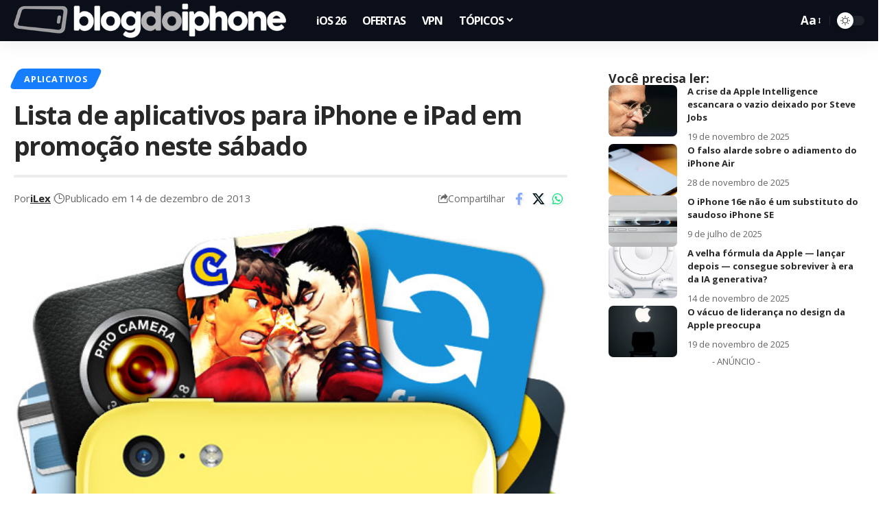

--- FILE ---
content_type: text/html; charset=UTF-8
request_url: https://blogdoiphone.com/aplicativos/lista-de-aplicativos-para-iphone-e-ipad-em-promocao-neste-sabado/
body_size: 29315
content:
<!DOCTYPE html>
<html dir="ltr" lang="pt-BR" prefix="og: https://ogp.me/ns#">
<head>
    <meta charset="UTF-8" />
    <meta http-equiv="X-UA-Compatible" content="IE=edge" />
	<meta name="viewport" content="width=device-width, initial-scale=1.0" />
    <link rel="profile" href="https://gmpg.org/xfn/11" />
	<title>Lista de aplicativos para iPhone e iPad em promoção neste sábado</title>
	<style>img:is([sizes="auto" i], [sizes^="auto," i]) { contain-intrinsic-size: 3000px 1500px }</style>
	
		<!-- All in One SEO Pro 4.7.4.2 - aioseo.com -->
		<meta name="description" content="Alguns aplicativos da App Store hoje baixaram temporariamente de preço e fizemos uma lista destacando-os." />
		<meta name="robots" content="max-image-preview:large" />
		<meta name="google-site-verification" content="Hmi9JnEjgWXUk5VeV4ImO5v7NpbJS_BAM_rEMYvMrJ0" />
		<link rel="canonical" href="https://blogdoiphone.com/aplicativos/lista-de-aplicativos-para-iphone-e-ipad-em-promocao-neste-sabado/" />
		<meta name="generator" content="All in One SEO Pro (AIOSEO) 4.7.4.2" />
		<meta property="og:locale" content="pt_BR" />
		<meta property="og:site_name" content="Blog do iPhone" />
		<meta property="og:type" content="article" />
		<meta property="og:title" content="Lista de aplicativos para iPhone e iPad em promoção neste sábado" />
		<meta property="og:description" content="Alguns aplicativos da App Store hoje baixaram temporariamente de preço e fizemos uma lista destacando-os." />
		<meta property="og:url" content="https://blogdoiphone.com/aplicativos/lista-de-aplicativos-para-iphone-e-ipad-em-promocao-neste-sabado/" />
		<meta property="og:image" content="https://blogdoiphone.com/wp-content/uploads/2013/12/lista_apps_promo14.jpg" />
		<meta property="og:image:secure_url" content="https://blogdoiphone.com/wp-content/uploads/2013/12/lista_apps_promo14.jpg" />
		<meta property="og:image:width" content="592" />
		<meta property="og:image:height" content="386" />
		<meta property="article:tag" content="lista" />
		<meta property="article:published_time" content="2013-12-14T16:04:28+00:00" />
		<meta property="article:modified_time" content="2023-02-05T13:01:26+00:00" />
		<meta property="article:publisher" content="https://facebook.com/blogdoiphone/" />
		<meta name="twitter:card" content="summary_large_image" />
		<meta name="twitter:site" content="@blogdoiphone" />
		<meta name="twitter:title" content="Lista de aplicativos para iPhone e iPad em promoção neste sábado" />
		<meta name="twitter:description" content="Alguns aplicativos da App Store hoje baixaram temporariamente de preço e fizemos uma lista destacando-os." />
		<meta name="twitter:creator" content="@blogdoiphone" />
		<meta name="twitter:image" content="https://blogdoiphone.com/wp-content/uploads/2013/12/lista_apps_promo14.jpg" />
		<meta name="twitter:label1" content="Escrito por" />
		<meta name="twitter:data1" content="iLex" />
		<meta name="twitter:label2" content="Tempo de leitura estimado" />
		<meta name="twitter:data2" content="1 minuto" />
		<script type="application/ld+json" class="aioseo-schema">
			{"@context":"https:\/\/schema.org","@graph":[{"@type":"BreadcrumbList","@id":"https:\/\/blogdoiphone.com\/aplicativos\/lista-de-aplicativos-para-iphone-e-ipad-em-promocao-neste-sabado\/#breadcrumblist","itemListElement":[{"@type":"ListItem","@id":"https:\/\/blogdoiphone.com\/#listItem","position":1,"name":"In\u00edcio","item":"https:\/\/blogdoiphone.com\/","nextItem":"https:\/\/blogdoiphone.com\/aplicativos\/#listItem"},{"@type":"ListItem","@id":"https:\/\/blogdoiphone.com\/aplicativos\/#listItem","position":2,"name":"Aplicativos","item":"https:\/\/blogdoiphone.com\/aplicativos\/","nextItem":"https:\/\/blogdoiphone.com\/aplicativos\/lista-de-aplicativos-para-iphone-e-ipad-em-promocao-neste-sabado\/#listItem","previousItem":"https:\/\/blogdoiphone.com\/#listItem"},{"@type":"ListItem","@id":"https:\/\/blogdoiphone.com\/aplicativos\/lista-de-aplicativos-para-iphone-e-ipad-em-promocao-neste-sabado\/#listItem","position":3,"name":"Lista de aplicativos para iPhone e iPad em promo\u00e7\u00e3o neste s\u00e1bado","previousItem":"https:\/\/blogdoiphone.com\/aplicativos\/#listItem"}]},{"@type":"NewsArticle","@id":"https:\/\/blogdoiphone.com\/aplicativos\/lista-de-aplicativos-para-iphone-e-ipad-em-promocao-neste-sabado\/#newsarticle","name":"Lista de aplicativos para iPhone e iPad em promo\u00e7\u00e3o neste s\u00e1bado","headline":"Lista de aplicativos para iPhone e iPad em promo\u00e7\u00e3o neste s\u00e1bado","author":{"@id":"https:\/\/blogdoiphone.com\/autor\/ilex\/#author"},"publisher":{"@id":"https:\/\/blogdoiphone.com\/#organization"},"image":{"@type":"ImageObject","url":"https:\/\/blogdoiphone.com\/wp-content\/uploads\/2013\/12\/lista_apps_promo14.jpg","width":592,"height":386},"datePublished":"2013-12-14T14:04:28-02:00","dateModified":"2023-02-05T10:01:26-03:00","inLanguage":"pt-BR","mainEntityOfPage":{"@id":"https:\/\/blogdoiphone.com\/aplicativos\/lista-de-aplicativos-para-iphone-e-ipad-em-promocao-neste-sabado\/#webpage"},"isPartOf":{"@id":"https:\/\/blogdoiphone.com\/aplicativos\/lista-de-aplicativos-para-iphone-e-ipad-em-promocao-neste-sabado\/#webpage"},"articleSection":"Aplicativos, lista, Portugu\u00eas","dateline":"Publicado em dezembro 14, 2013."},{"@type":"Organization","@id":"https:\/\/blogdoiphone.com\/#organization","name":"Blog do iPhone","url":"https:\/\/blogdoiphone.com\/","logo":{"@type":"ImageObject","url":"https:\/\/blogdoiphone.com\/wp-content\/uploads\/2024\/02\/512x512_logo_bdi_2023.png","@id":"https:\/\/blogdoiphone.com\/aplicativos\/lista-de-aplicativos-para-iphone-e-ipad-em-promocao-neste-sabado\/#organizationLogo","width":512,"height":512,"caption":"LOGO BDI Dynamic Island"},"image":{"@id":"https:\/\/blogdoiphone.com\/aplicativos\/lista-de-aplicativos-para-iphone-e-ipad-em-promocao-neste-sabado\/#organizationLogo"},"sameAs":["https:\/\/facebook.com\/blogdoiphone\/","https:\/\/twitter.com\/blogdoiphone","https:\/\/instagram.com\/blogdoiphone\/","https:\/\/br.pinterest.com\/blogdoiphone\/","https:\/\/youtube.com\/blogdoiphone\/"]},{"@type":"Person","@id":"https:\/\/blogdoiphone.com\/autor\/ilex\/#author","url":"https:\/\/blogdoiphone.com\/autor\/ilex\/","name":"iLex","image":{"@type":"ImageObject","@id":"https:\/\/blogdoiphone.com\/aplicativos\/lista-de-aplicativos-para-iphone-e-ipad-em-promocao-neste-sabado\/#authorImage","url":"https:\/\/blogdoiphone.com\/wp-content\/uploads\/2024\/06\/512x512_logo_bdi_icon-150x150.png","width":96,"height":96,"caption":"iLex"}},{"@type":"WebPage","@id":"https:\/\/blogdoiphone.com\/aplicativos\/lista-de-aplicativos-para-iphone-e-ipad-em-promocao-neste-sabado\/#webpage","url":"https:\/\/blogdoiphone.com\/aplicativos\/lista-de-aplicativos-para-iphone-e-ipad-em-promocao-neste-sabado\/","name":"Lista de aplicativos para iPhone e iPad em promo\u00e7\u00e3o neste s\u00e1bado","description":"Alguns aplicativos da App Store hoje baixaram temporariamente de pre\u00e7o e fizemos uma lista destacando-os.","inLanguage":"pt-BR","isPartOf":{"@id":"https:\/\/blogdoiphone.com\/#website"},"breadcrumb":{"@id":"https:\/\/blogdoiphone.com\/aplicativos\/lista-de-aplicativos-para-iphone-e-ipad-em-promocao-neste-sabado\/#breadcrumblist"},"author":{"@id":"https:\/\/blogdoiphone.com\/autor\/ilex\/#author"},"creator":{"@id":"https:\/\/blogdoiphone.com\/autor\/ilex\/#author"},"image":{"@type":"ImageObject","url":"https:\/\/blogdoiphone.com\/wp-content\/uploads\/2013\/12\/lista_apps_promo14.jpg","@id":"https:\/\/blogdoiphone.com\/aplicativos\/lista-de-aplicativos-para-iphone-e-ipad-em-promocao-neste-sabado\/#mainImage","width":592,"height":386},"primaryImageOfPage":{"@id":"https:\/\/blogdoiphone.com\/aplicativos\/lista-de-aplicativos-para-iphone-e-ipad-em-promocao-neste-sabado\/#mainImage"},"datePublished":"2013-12-14T14:04:28-02:00","dateModified":"2023-02-05T10:01:26-03:00"},{"@type":"WebSite","@id":"https:\/\/blogdoiphone.com\/#website","url":"https:\/\/blogdoiphone.com\/","name":"Blog do iPhone","description":"Tudo sobre iPhone","inLanguage":"pt-BR","publisher":{"@id":"https:\/\/blogdoiphone.com\/#organization"}}]}
		</script>
		<!-- All in One SEO Pro -->

<link rel='dns-prefetch' href='//www.googletagmanager.com' />
<link rel="alternate" type="application/rss+xml" title="Feed para Blog do iPhone &raquo;" href="https://blogdoiphone.com/feed/" />
<link rel="alternate" type="application/rss+xml" title="Feed de comentários para Blog do iPhone &raquo;" href="https://blogdoiphone.com/comments/feed/" />
<meta name="description" content="Alguns aplicativos da App Store hoje baixaram temporariamente de preço e fizemos uma lista destacando-os."><link rel="alternate" type="application/rss+xml" title="Feed de comentários para Blog do iPhone &raquo; Lista de aplicativos para iPhone e iPad em promoção neste sábado" href="https://blogdoiphone.com/aplicativos/lista-de-aplicativos-para-iphone-e-ipad-em-promocao-neste-sabado/feed/" />
<script type="application/ld+json">{
    "@context": "https://schema.org",
    "@type": "Organization",
    "legalName": "Blog do iPhone",
    "url": "https://blogdoiphone.com/",
    "logo": "https://blogdoiphone.com/wp-content/uploads/2025/06/logo-BDI-2025_site2x.png"
}</script>
<script>
window._wpemojiSettings = {"baseUrl":"https:\/\/s.w.org\/images\/core\/emoji\/16.0.1\/72x72\/","ext":".png","svgUrl":"https:\/\/s.w.org\/images\/core\/emoji\/16.0.1\/svg\/","svgExt":".svg","source":{"concatemoji":"https:\/\/blogdoiphone.com\/wp-includes\/js\/wp-emoji-release.min.js?ver=6.8.3"}};
/*! This file is auto-generated */
!function(s,n){var o,i,e;function c(e){try{var t={supportTests:e,timestamp:(new Date).valueOf()};sessionStorage.setItem(o,JSON.stringify(t))}catch(e){}}function p(e,t,n){e.clearRect(0,0,e.canvas.width,e.canvas.height),e.fillText(t,0,0);var t=new Uint32Array(e.getImageData(0,0,e.canvas.width,e.canvas.height).data),a=(e.clearRect(0,0,e.canvas.width,e.canvas.height),e.fillText(n,0,0),new Uint32Array(e.getImageData(0,0,e.canvas.width,e.canvas.height).data));return t.every(function(e,t){return e===a[t]})}function u(e,t){e.clearRect(0,0,e.canvas.width,e.canvas.height),e.fillText(t,0,0);for(var n=e.getImageData(16,16,1,1),a=0;a<n.data.length;a++)if(0!==n.data[a])return!1;return!0}function f(e,t,n,a){switch(t){case"flag":return n(e,"\ud83c\udff3\ufe0f\u200d\u26a7\ufe0f","\ud83c\udff3\ufe0f\u200b\u26a7\ufe0f")?!1:!n(e,"\ud83c\udde8\ud83c\uddf6","\ud83c\udde8\u200b\ud83c\uddf6")&&!n(e,"\ud83c\udff4\udb40\udc67\udb40\udc62\udb40\udc65\udb40\udc6e\udb40\udc67\udb40\udc7f","\ud83c\udff4\u200b\udb40\udc67\u200b\udb40\udc62\u200b\udb40\udc65\u200b\udb40\udc6e\u200b\udb40\udc67\u200b\udb40\udc7f");case"emoji":return!a(e,"\ud83e\udedf")}return!1}function g(e,t,n,a){var r="undefined"!=typeof WorkerGlobalScope&&self instanceof WorkerGlobalScope?new OffscreenCanvas(300,150):s.createElement("canvas"),o=r.getContext("2d",{willReadFrequently:!0}),i=(o.textBaseline="top",o.font="600 32px Arial",{});return e.forEach(function(e){i[e]=t(o,e,n,a)}),i}function t(e){var t=s.createElement("script");t.src=e,t.defer=!0,s.head.appendChild(t)}"undefined"!=typeof Promise&&(o="wpEmojiSettingsSupports",i=["flag","emoji"],n.supports={everything:!0,everythingExceptFlag:!0},e=new Promise(function(e){s.addEventListener("DOMContentLoaded",e,{once:!0})}),new Promise(function(t){var n=function(){try{var e=JSON.parse(sessionStorage.getItem(o));if("object"==typeof e&&"number"==typeof e.timestamp&&(new Date).valueOf()<e.timestamp+604800&&"object"==typeof e.supportTests)return e.supportTests}catch(e){}return null}();if(!n){if("undefined"!=typeof Worker&&"undefined"!=typeof OffscreenCanvas&&"undefined"!=typeof URL&&URL.createObjectURL&&"undefined"!=typeof Blob)try{var e="postMessage("+g.toString()+"("+[JSON.stringify(i),f.toString(),p.toString(),u.toString()].join(",")+"));",a=new Blob([e],{type:"text/javascript"}),r=new Worker(URL.createObjectURL(a),{name:"wpTestEmojiSupports"});return void(r.onmessage=function(e){c(n=e.data),r.terminate(),t(n)})}catch(e){}c(n=g(i,f,p,u))}t(n)}).then(function(e){for(var t in e)n.supports[t]=e[t],n.supports.everything=n.supports.everything&&n.supports[t],"flag"!==t&&(n.supports.everythingExceptFlag=n.supports.everythingExceptFlag&&n.supports[t]);n.supports.everythingExceptFlag=n.supports.everythingExceptFlag&&!n.supports.flag,n.DOMReady=!1,n.readyCallback=function(){n.DOMReady=!0}}).then(function(){return e}).then(function(){var e;n.supports.everything||(n.readyCallback(),(e=n.source||{}).concatemoji?t(e.concatemoji):e.wpemoji&&e.twemoji&&(t(e.twemoji),t(e.wpemoji)))}))}((window,document),window._wpemojiSettings);
</script>
<!-- blogdoiphone.com is managing ads with Advanced Ads 2.0.14 – https://wpadvancedads.com/ --><script id="blogd-ready">
			window.advanced_ads_ready=function(e,a){a=a||"complete";var d=function(e){return"interactive"===a?"loading"!==e:"complete"===e};d(document.readyState)?e():document.addEventListener("readystatechange",(function(a){d(a.target.readyState)&&e()}),{once:"interactive"===a})},window.advanced_ads_ready_queue=window.advanced_ads_ready_queue||[];		</script>
		<style id='wp-emoji-styles-inline-css'>

	img.wp-smiley, img.emoji {
		display: inline !important;
		border: none !important;
		box-shadow: none !important;
		height: 1em !important;
		width: 1em !important;
		margin: 0 0.07em !important;
		vertical-align: -0.1em !important;
		background: none !important;
		padding: 0 !important;
	}
</style>
<link rel='stylesheet' id='wp-block-library-css' href='https://blogdoiphone.com/wp-includes/css/dist/block-library/style.min.css?ver=6.8.3' media='all' />
<style id='classic-theme-styles-inline-css'>
/*! This file is auto-generated */
.wp-block-button__link{color:#fff;background-color:#32373c;border-radius:9999px;box-shadow:none;text-decoration:none;padding:calc(.667em + 2px) calc(1.333em + 2px);font-size:1.125em}.wp-block-file__button{background:#32373c;color:#fff;text-decoration:none}
</style>
<link rel='stylesheet' id='cb-carousel-style-css' href='https://blogdoiphone.com/wp-content/plugins/carousel-block/blocks/../build/carousel-legacy/style-index.css?ver=2.0.6' media='all' />
<style id='cb-carousel-v2-style-inline-css'>
.wp-block-cb-carousel-v2{position:relative}.wp-block-cb-carousel-v2[data-cb-pagination=true] .swiper-horizontal{margin-bottom:calc(var(--wp--custom--carousel-block--pagination-bullet-size, 8px)*4)}.wp-block-cb-carousel-v2 .cb-button-next,.wp-block-cb-carousel-v2 .cb-button-prev{color:var(--wp--custom--carousel-block--navigation-color,#000);height:var(--wp--custom--carousel-block--navigation-size,22px);margin-top:calc(0px - var(--wp--custom--carousel-block--navigation-size, 22px)/2);width:calc(var(--wp--custom--carousel-block--navigation-size, 22px)/44*27)}.wp-block-cb-carousel-v2 .cb-button-next:after,.wp-block-cb-carousel-v2 .cb-button-prev:after{font-size:var(--wp--custom--carousel-block--navigation-size,22px)}.wp-block-cb-carousel-v2 .cb-button-next:hover,.wp-block-cb-carousel-v2 .cb-button-prev:hover{color:var(--wp--custom--carousel-block--navigation-hover-color,var(--wp--custom--carousel-block--navigation-color,#000))}.wp-block-cb-carousel-v2 .cb-button-prev,.wp-block-cb-carousel-v2.cb-rtl .cb-button-next{left:calc(var(--wp--custom--carousel-block--navigation-size, 22px)*-1/44*27 - var(--wp--custom--carousel-block--navigation-sides-offset, 10px));right:auto}.wp-block-cb-carousel-v2 .cb-button-next,.wp-block-cb-carousel-v2.cb-rtl .cb-button-prev{left:auto;right:calc(var(--wp--custom--carousel-block--navigation-size, 22px)*-1/44*27 - var(--wp--custom--carousel-block--navigation-sides-offset, 10px))}.wp-block-cb-carousel-v2.cb-rtl .cb-button-next,.wp-block-cb-carousel-v2.cb-rtl .cb-button-prev{transform:scaleX(-1)}.wp-block-cb-carousel-v2 .cb-pagination.swiper-pagination-horizontal{bottom:var(--wp--custom--carousel-block--pagination-bottom,-20px);display:flex;justify-content:center;top:var(--wp--custom--carousel-block--pagination-top,auto)}.wp-block-cb-carousel-v2 .cb-pagination.swiper-pagination-horizontal.swiper-pagination-bullets .cb-pagination-bullet{margin:0 var(--wp--custom--carousel-block--pagination-bullet-horizontal-gap,4px)}.wp-block-cb-carousel-v2 .cb-pagination .cb-pagination-bullet{background:var(--wp--custom--carousel-block--pagination-bullet-color,var(--wp--custom--carousel-block--pagination-bullet-inactive-color,#000));height:var(--wp--custom--carousel-block--pagination-bullet-size,8px);opacity:var(--wp--custom--carousel-block--pagination-bullet-inactive-opacity,var(--wp--custom--carousel-block--pagination-bullet-opacity,.2));width:var(--wp--custom--carousel-block--pagination-bullet-size,8px)}.wp-block-cb-carousel-v2 .cb-pagination .cb-pagination-bullet.swiper-pagination-bullet-active{background:var(--wp--custom--carousel-block--pagination-bullet-active-color,#000);opacity:var(--wp--custom--carousel-block--pagination-bullet-active-opacity,1)}.wp-block-cb-carousel-v2 .cb-pagination .cb-pagination-bullet:not(.swiper-pagination-bullet-active):hover{background:var(--wp--custom--carousel-block--pagination-bullet-hover-color,var(--wp--custom--carousel-block--pagination-bullet-inactive-hover-color,var(--wp--custom--carousel-block--pagination-bullet-active-color,#000)));opacity:var(--wp--custom--carousel-block--pagination-bullet-inactive-hover-opacity,var(--wp--custom--carousel-block--pagination-bullet-inactive-opacity,.2))}.wp-block-cb-carousel-v2.alignfull .cb-button-next,.wp-block-cb-carousel-v2.alignfull .cb-button-prev{color:var(--wp--custom--carousel-block--navigation-alignfull-color,#000)}.wp-block-cb-carousel-v2.alignfull .cb-button-prev,.wp-block-cb-carousel-v2.alignfull.cb-rtl .cb-button-next{left:var(--wp--custom--carousel-block--navigation-sides-offset,10px);right:auto}.wp-block-cb-carousel-v2.alignfull .cb-button-next,.wp-block-cb-carousel-v2.alignfull.cb-rtl .cb-button-prev{left:auto;right:var(--wp--custom--carousel-block--navigation-sides-offset,10px)}.wp-block-cb-carousel-v2 .wp-block-image{margin-bottom:var(--wp--custom--carousel-block--image-margin-bottom,0);margin-top:var(--wp--custom--carousel-block--image-margin-top,0)}.wp-block-cb-carousel-v2 .wp-block-cover{margin-bottom:var(--wp--custom--carousel-block--cover-margin-bottom,0);margin-top:var(--wp--custom--carousel-block--cover-margin-top,0)}.wp-block-cb-carousel-v2 .wp-block-cover.aligncenter,.wp-block-cb-carousel-v2 .wp-block-image.aligncenter{margin-left:auto!important;margin-right:auto!important}

</style>
<style id='ctc-term-title-style-inline-css'>
.ctc-block-controls-dropdown .components-base-control__field{margin:0 !important}

</style>
<style id='ctc-copy-button-style-inline-css'>
.wp-block-ctc-copy-button{font-size:14px;line-height:normal;padding:8px 16px;border-width:1px;border-style:solid;border-color:inherit;border-radius:4px;cursor:pointer;display:inline-block}.ctc-copy-button-textarea{display:none !important}
</style>
<style id='ctc-copy-icon-style-inline-css'>
.wp-block-ctc-copy-icon .ctc-block-copy-icon{background:rgba(0,0,0,0);padding:0;margin:0;position:relative;cursor:pointer}.wp-block-ctc-copy-icon .ctc-block-copy-icon .check-icon{display:none}.wp-block-ctc-copy-icon .ctc-block-copy-icon svg{height:1em;width:1em}.wp-block-ctc-copy-icon .ctc-block-copy-icon::after{position:absolute;content:attr(aria-label);padding:.5em .75em;right:100%;color:#fff;background:#24292f;font-size:11px;border-radius:6px;line-height:1;right:100%;bottom:50%;margin-right:6px;-webkit-transform:translateY(50%);transform:translateY(50%)}.wp-block-ctc-copy-icon .ctc-block-copy-icon::before{content:"";top:50%;bottom:50%;left:-7px;margin-top:-6px;border:6px solid rgba(0,0,0,0);border-left-color:#24292f;position:absolute}.wp-block-ctc-copy-icon .ctc-block-copy-icon::after,.wp-block-ctc-copy-icon .ctc-block-copy-icon::before{opacity:0;visibility:hidden;-webkit-transition:opacity .2s ease-in-out,visibility .2s ease-in-out;transition:opacity .2s ease-in-out,visibility .2s ease-in-out}.wp-block-ctc-copy-icon .ctc-block-copy-icon.copied::after,.wp-block-ctc-copy-icon .ctc-block-copy-icon.copied::before{opacity:1;visibility:visible;-webkit-transition:opacity .2s ease-in-out,visibility .2s ease-in-out;transition:opacity .2s ease-in-out,visibility .2s ease-in-out}.wp-block-ctc-copy-icon .ctc-block-copy-icon.copied .check-icon{display:inline-block}.wp-block-ctc-copy-icon .ctc-block-copy-icon.copied .copy-icon{display:none !important}.ctc-copy-icon-textarea{display:none !important}
</style>
<style id='ctc-social-share-style-inline-css'>
.wp-block-ctc-social-share{display:-webkit-box;display:-ms-flexbox;display:flex;-webkit-box-align:center;-ms-flex-align:center;align-items:center;gap:8px}.wp-block-ctc-social-share svg{height:16px;width:16px}.wp-block-ctc-social-share a{display:-webkit-inline-box;display:-ms-inline-flexbox;display:inline-flex}.wp-block-ctc-social-share a:focus{outline:none}
</style>
<style id='global-styles-inline-css'>
:root{--wp--preset--aspect-ratio--square: 1;--wp--preset--aspect-ratio--4-3: 4/3;--wp--preset--aspect-ratio--3-4: 3/4;--wp--preset--aspect-ratio--3-2: 3/2;--wp--preset--aspect-ratio--2-3: 2/3;--wp--preset--aspect-ratio--16-9: 16/9;--wp--preset--aspect-ratio--9-16: 9/16;--wp--preset--color--black: #000000;--wp--preset--color--cyan-bluish-gray: #abb8c3;--wp--preset--color--white: #ffffff;--wp--preset--color--pale-pink: #f78da7;--wp--preset--color--vivid-red: #cf2e2e;--wp--preset--color--luminous-vivid-orange: #ff6900;--wp--preset--color--luminous-vivid-amber: #fcb900;--wp--preset--color--light-green-cyan: #7bdcb5;--wp--preset--color--vivid-green-cyan: #00d084;--wp--preset--color--pale-cyan-blue: #8ed1fc;--wp--preset--color--vivid-cyan-blue: #0693e3;--wp--preset--color--vivid-purple: #9b51e0;--wp--preset--gradient--vivid-cyan-blue-to-vivid-purple: linear-gradient(135deg,rgba(6,147,227,1) 0%,rgb(155,81,224) 100%);--wp--preset--gradient--light-green-cyan-to-vivid-green-cyan: linear-gradient(135deg,rgb(122,220,180) 0%,rgb(0,208,130) 100%);--wp--preset--gradient--luminous-vivid-amber-to-luminous-vivid-orange: linear-gradient(135deg,rgba(252,185,0,1) 0%,rgba(255,105,0,1) 100%);--wp--preset--gradient--luminous-vivid-orange-to-vivid-red: linear-gradient(135deg,rgba(255,105,0,1) 0%,rgb(207,46,46) 100%);--wp--preset--gradient--very-light-gray-to-cyan-bluish-gray: linear-gradient(135deg,rgb(238,238,238) 0%,rgb(169,184,195) 100%);--wp--preset--gradient--cool-to-warm-spectrum: linear-gradient(135deg,rgb(74,234,220) 0%,rgb(151,120,209) 20%,rgb(207,42,186) 40%,rgb(238,44,130) 60%,rgb(251,105,98) 80%,rgb(254,248,76) 100%);--wp--preset--gradient--blush-light-purple: linear-gradient(135deg,rgb(255,206,236) 0%,rgb(152,150,240) 100%);--wp--preset--gradient--blush-bordeaux: linear-gradient(135deg,rgb(254,205,165) 0%,rgb(254,45,45) 50%,rgb(107,0,62) 100%);--wp--preset--gradient--luminous-dusk: linear-gradient(135deg,rgb(255,203,112) 0%,rgb(199,81,192) 50%,rgb(65,88,208) 100%);--wp--preset--gradient--pale-ocean: linear-gradient(135deg,rgb(255,245,203) 0%,rgb(182,227,212) 50%,rgb(51,167,181) 100%);--wp--preset--gradient--electric-grass: linear-gradient(135deg,rgb(202,248,128) 0%,rgb(113,206,126) 100%);--wp--preset--gradient--midnight: linear-gradient(135deg,rgb(2,3,129) 0%,rgb(40,116,252) 100%);--wp--preset--font-size--small: 13px;--wp--preset--font-size--medium: 20px;--wp--preset--font-size--large: 36px;--wp--preset--font-size--x-large: 42px;--wp--preset--spacing--20: 0.44rem;--wp--preset--spacing--30: 0.67rem;--wp--preset--spacing--40: 1rem;--wp--preset--spacing--50: 1.5rem;--wp--preset--spacing--60: 2.25rem;--wp--preset--spacing--70: 3.38rem;--wp--preset--spacing--80: 5.06rem;--wp--preset--shadow--natural: 6px 6px 9px rgba(0, 0, 0, 0.2);--wp--preset--shadow--deep: 12px 12px 50px rgba(0, 0, 0, 0.4);--wp--preset--shadow--sharp: 6px 6px 0px rgba(0, 0, 0, 0.2);--wp--preset--shadow--outlined: 6px 6px 0px -3px rgba(255, 255, 255, 1), 6px 6px rgba(0, 0, 0, 1);--wp--preset--shadow--crisp: 6px 6px 0px rgba(0, 0, 0, 1);}:where(.is-layout-flex){gap: 0.5em;}:where(.is-layout-grid){gap: 0.5em;}body .is-layout-flex{display: flex;}.is-layout-flex{flex-wrap: wrap;align-items: center;}.is-layout-flex > :is(*, div){margin: 0;}body .is-layout-grid{display: grid;}.is-layout-grid > :is(*, div){margin: 0;}:where(.wp-block-columns.is-layout-flex){gap: 2em;}:where(.wp-block-columns.is-layout-grid){gap: 2em;}:where(.wp-block-post-template.is-layout-flex){gap: 1.25em;}:where(.wp-block-post-template.is-layout-grid){gap: 1.25em;}.has-black-color{color: var(--wp--preset--color--black) !important;}.has-cyan-bluish-gray-color{color: var(--wp--preset--color--cyan-bluish-gray) !important;}.has-white-color{color: var(--wp--preset--color--white) !important;}.has-pale-pink-color{color: var(--wp--preset--color--pale-pink) !important;}.has-vivid-red-color{color: var(--wp--preset--color--vivid-red) !important;}.has-luminous-vivid-orange-color{color: var(--wp--preset--color--luminous-vivid-orange) !important;}.has-luminous-vivid-amber-color{color: var(--wp--preset--color--luminous-vivid-amber) !important;}.has-light-green-cyan-color{color: var(--wp--preset--color--light-green-cyan) !important;}.has-vivid-green-cyan-color{color: var(--wp--preset--color--vivid-green-cyan) !important;}.has-pale-cyan-blue-color{color: var(--wp--preset--color--pale-cyan-blue) !important;}.has-vivid-cyan-blue-color{color: var(--wp--preset--color--vivid-cyan-blue) !important;}.has-vivid-purple-color{color: var(--wp--preset--color--vivid-purple) !important;}.has-black-background-color{background-color: var(--wp--preset--color--black) !important;}.has-cyan-bluish-gray-background-color{background-color: var(--wp--preset--color--cyan-bluish-gray) !important;}.has-white-background-color{background-color: var(--wp--preset--color--white) !important;}.has-pale-pink-background-color{background-color: var(--wp--preset--color--pale-pink) !important;}.has-vivid-red-background-color{background-color: var(--wp--preset--color--vivid-red) !important;}.has-luminous-vivid-orange-background-color{background-color: var(--wp--preset--color--luminous-vivid-orange) !important;}.has-luminous-vivid-amber-background-color{background-color: var(--wp--preset--color--luminous-vivid-amber) !important;}.has-light-green-cyan-background-color{background-color: var(--wp--preset--color--light-green-cyan) !important;}.has-vivid-green-cyan-background-color{background-color: var(--wp--preset--color--vivid-green-cyan) !important;}.has-pale-cyan-blue-background-color{background-color: var(--wp--preset--color--pale-cyan-blue) !important;}.has-vivid-cyan-blue-background-color{background-color: var(--wp--preset--color--vivid-cyan-blue) !important;}.has-vivid-purple-background-color{background-color: var(--wp--preset--color--vivid-purple) !important;}.has-black-border-color{border-color: var(--wp--preset--color--black) !important;}.has-cyan-bluish-gray-border-color{border-color: var(--wp--preset--color--cyan-bluish-gray) !important;}.has-white-border-color{border-color: var(--wp--preset--color--white) !important;}.has-pale-pink-border-color{border-color: var(--wp--preset--color--pale-pink) !important;}.has-vivid-red-border-color{border-color: var(--wp--preset--color--vivid-red) !important;}.has-luminous-vivid-orange-border-color{border-color: var(--wp--preset--color--luminous-vivid-orange) !important;}.has-luminous-vivid-amber-border-color{border-color: var(--wp--preset--color--luminous-vivid-amber) !important;}.has-light-green-cyan-border-color{border-color: var(--wp--preset--color--light-green-cyan) !important;}.has-vivid-green-cyan-border-color{border-color: var(--wp--preset--color--vivid-green-cyan) !important;}.has-pale-cyan-blue-border-color{border-color: var(--wp--preset--color--pale-cyan-blue) !important;}.has-vivid-cyan-blue-border-color{border-color: var(--wp--preset--color--vivid-cyan-blue) !important;}.has-vivid-purple-border-color{border-color: var(--wp--preset--color--vivid-purple) !important;}.has-vivid-cyan-blue-to-vivid-purple-gradient-background{background: var(--wp--preset--gradient--vivid-cyan-blue-to-vivid-purple) !important;}.has-light-green-cyan-to-vivid-green-cyan-gradient-background{background: var(--wp--preset--gradient--light-green-cyan-to-vivid-green-cyan) !important;}.has-luminous-vivid-amber-to-luminous-vivid-orange-gradient-background{background: var(--wp--preset--gradient--luminous-vivid-amber-to-luminous-vivid-orange) !important;}.has-luminous-vivid-orange-to-vivid-red-gradient-background{background: var(--wp--preset--gradient--luminous-vivid-orange-to-vivid-red) !important;}.has-very-light-gray-to-cyan-bluish-gray-gradient-background{background: var(--wp--preset--gradient--very-light-gray-to-cyan-bluish-gray) !important;}.has-cool-to-warm-spectrum-gradient-background{background: var(--wp--preset--gradient--cool-to-warm-spectrum) !important;}.has-blush-light-purple-gradient-background{background: var(--wp--preset--gradient--blush-light-purple) !important;}.has-blush-bordeaux-gradient-background{background: var(--wp--preset--gradient--blush-bordeaux) !important;}.has-luminous-dusk-gradient-background{background: var(--wp--preset--gradient--luminous-dusk) !important;}.has-pale-ocean-gradient-background{background: var(--wp--preset--gradient--pale-ocean) !important;}.has-electric-grass-gradient-background{background: var(--wp--preset--gradient--electric-grass) !important;}.has-midnight-gradient-background{background: var(--wp--preset--gradient--midnight) !important;}.has-small-font-size{font-size: var(--wp--preset--font-size--small) !important;}.has-medium-font-size{font-size: var(--wp--preset--font-size--medium) !important;}.has-large-font-size{font-size: var(--wp--preset--font-size--large) !important;}.has-x-large-font-size{font-size: var(--wp--preset--font-size--x-large) !important;}
:where(.wp-block-post-template.is-layout-flex){gap: 1.25em;}:where(.wp-block-post-template.is-layout-grid){gap: 1.25em;}
:where(.wp-block-columns.is-layout-flex){gap: 2em;}:where(.wp-block-columns.is-layout-grid){gap: 2em;}
:root :where(.wp-block-pullquote){font-size: 1.5em;line-height: 1.6;}
</style>
<link rel='stylesheet' id='copy-the-code-css' href='https://blogdoiphone.com/wp-content/plugins/copy-the-code/assets/css/copy-the-code.css?ver=4.1.1' media='all' />
<link rel='stylesheet' id='ctc-copy-inline-css' href='https://blogdoiphone.com/wp-content/plugins/copy-the-code/assets/css/copy-inline.css?ver=4.1.1' media='all' />
<link rel='stylesheet' id='foxiz-elements-css' href='https://blogdoiphone.com/wp-content/plugins/foxiz-core/lib/foxiz-elements/public/style.css?ver=2.0' media='all' />
<link rel='stylesheet' id='ppress-frontend-css' href='https://blogdoiphone.com/wp-content/plugins/wp-user-avatar/assets/css/frontend.min.css?ver=4.16.8' media='all' />
<link rel='stylesheet' id='ppress-flatpickr-css' href='https://blogdoiphone.com/wp-content/plugins/wp-user-avatar/assets/flatpickr/flatpickr.min.css?ver=4.16.8' media='all' />
<link rel='stylesheet' id='ppress-select2-css' href='https://blogdoiphone.com/wp-content/plugins/wp-user-avatar/assets/select2/select2.min.css?ver=6.8.3' media='all' />
<link rel='stylesheet' id='jannah-extensions-shortcodes-styles-css' href='https://blogdoiphone.com/wp-content/plugins/jannah-extensions/shortcodes/assets/style.css?ver=6.8.3' media='all' />
<link rel='stylesheet' id='elementor-frontend-css' href='https://blogdoiphone.com/wp-content/plugins/elementor/assets/css/frontend.min.css?ver=3.33.0' media='all' />
<link rel='stylesheet' id='elementor-post-102046-css' href='https://blogdoiphone.com/wp-content/uploads/elementor/css/post-102046.css?ver=1768527330' media='all' />
<link rel='stylesheet' id='elementor-post-2018-css' href='https://blogdoiphone.com/wp-content/uploads/elementor/css/post-2018.css?ver=1768527330' media='all' />
<link rel='stylesheet' id='elementor-post-2314-css' href='https://blogdoiphone.com/wp-content/uploads/elementor/css/post-2314.css?ver=1768527330' media='all' />
<link rel='stylesheet' id='foxiz-font-css' href='https://fonts.googleapis.com/css?family=Open+Sans%3A300%2C400%2C500%2C600%2C700%2C800%2C300italic%2C400italic%2C500italic%2C600italic%2C700italic%2C800italic%7CCabin%3A400%2C700%7CIBM+Plex+Serif%3A600%7CSyne%3A700&#038;ver=2.6.4' media='all' />
<link rel='stylesheet' id='foxiz-main-css' href='https://blogdoiphone.com/wp-content/themes/foxiz/assets/css/main.css?ver=2.6.4' media='all' />
<style id='foxiz-main-inline-css'>
:root {--body-family:Open Sans;--body-fweight:400;--body-fsize:17px;--body-fspace:-0.02353em;--h1-family:Open Sans;--h1-fweight:700;--h1-fsize:38px;--h1-fspace:-0.04474em;--h2-family:Open Sans;--h2-fweight:700;--h2-fsize:30px;--h2-fspace:-0.03333em;--h3-family:Open Sans;--h3-fweight:700;--h3-fsize:24px;--h4-family:Open Sans;--h4-fweight:700;--h4-fsize:16px;--h5-family:Open Sans;--h5-fweight:700;--h5-fsize:13px;--h6-family:Open Sans;--h6-fweight:600;--h6-fsize:13px;--cat-family:Open Sans;--cat-fweight:700;--cat-fsize:11px;--meta-family:Open Sans;--meta-fweight:400;--meta-b-family:Open Sans;--meta-b-fweight:700;--input-family:Open Sans;--input-fweight:400;--input-fsize:14px;--btn-family:Open Sans;--btn-fweight:700;--btn-fsize:13px;--btn-fspace:-0.03846em;--menu-family:Open Sans;--menu-fweight:700;--menu-fsize:16px;--menu-fspace:-0.06250em;--submenu-family:Open Sans;--submenu-fweight:400;--submenu-fsize:15px;--submenu-fspace:-0.03333em;--dwidgets-family:Open Sans;--dwidgets-fweight:700;--dwidgets-fsize:13px;--headline-family:Open Sans;--headline-fweight:700;--headline-fsize:40px;--headline-fspace:-0.04250em;--tagline-family:Open Sans;--tagline-fweight:400;--tagline-fsize:21px;--heading-family:Open Sans;--heading-fweight:700;--subheading-family:Open Sans;--subheading-fweight:400;--quote-family:IBM Plex Serif;--quote-fweight:600;--quote-fspace:-0.4px;--epagi-family:Open Sans;--excerpt-family:'system-ui', -apple-system, BlinkMacSystemFont, 'Segoe UI', Roboto, Oxygen, Ubuntu, Cantarell, 'Fira Sans', 'Droid Sans', 'Helvetica Neue', sans-serif;--excerpt-fsize:14px;--bcrumb-family:Open Sans;--bcrumb-fweight:600;--bcrumb-fsize:14px;--toc-family:Open Sans;--toc-fweight:700;--readmore-fsize : 13px;--headline-s-fsize : 38px;--tagline-s-fsize : 21px;}@media (max-width: 1024px) {body {--body-fsize : 16px;--h1-fsize : 30px;--h2-fsize : 20px;--h3-fsize : 17px;--h4-fsize : 14px;--h5-fsize : 12px;--h6-fsize : 12px;--cat-fsize : 10px;--readmore-fsize : 12px;--input-fsize : 13px;--btn-fsize : 12px;--bcrumb-fsize : 12px;--excerpt-fsize : 13px;--dwidgets-fsize : 12px;--headline-fsize : 30px;--headline-s-fsize : 30px;--tagline-fsize : 16px;--tagline-s-fsize : 16px;}}@media (max-width: 767px) {body {--body-fsize : 17px;--h1-fsize : 32px;--h2-fsize : 27px;--h3-fsize : 17px;--h4-fsize : 14px;--h5-fsize : 12px;--h6-fsize : 12px;--cat-fsize : 10px;--readmore-fsize : 12px;--input-fsize : 13px;--btn-fsize : 12px;--bcrumb-fsize : 12px;--excerpt-fsize : 13px;--dwidgets-fsize : 12px;--headline-fsize : 32px;--headline-s-fsize : 32px;--tagline-fsize : 16px;--tagline-s-fsize : 16px;}}:root {--g-color :#167efc;--g-color-90 :#167efce6;--dark-accent :#0b0f19;--dark-accent-90 :#0b0f19e6;--dark-accent-0 :#0b0f1900;--review-color :#ff184e;--ecat-highlight :#e5e5e5;}[data-theme="dark"], .light-scheme {--solid-white :#04060c;}.is-hd-1, .is-hd-2, .is-hd-3 {--nav-bg: #0b0f19;--nav-bg-from: #0b0f19;--nav-bg-to: #0b0f19;--nav-color :#ffffff;--nav-color-10 :#ffffff1a;}[data-theme="dark"].is-hd-4 {--nav-bg: #191c20;--nav-bg-from: #191c20;--nav-bg-to: #191c20;}[data-theme="dark"].is-hd-5, [data-theme="dark"].is-hd-5:not(.sticky-on) {--nav-bg: #191c20;--nav-bg-from: #191c20;--nav-bg-to: #191c20;}:root {--mbnav-bg: #0b0f19;--mbnav-bg-from: #0b0f19;--mbnav-bg-to: #0b0f19;--submbnav-bg: #0b0a16;--submbnav-bg-from: #0b0a16;--submbnav-bg-to: #0b0a16;--mbnav-color :#ffffff;--submbnav-color :#ffffff;--submbnav-color-10 :#ffffff1a;}[data-theme="dark"] {--mbnav-bg: #0b0f19;--mbnav-bg-from: #0b0f19;--mbnav-bg-to: #0b0f19;--submbnav-bg: #0b0a16;--submbnav-bg-from: #0b0a16;--submbnav-bg-to: #0b0a16;--mbnav-color :#ffffff;--submbnav-color :#ffffff;}:root {--topad-spacing :15px;--round-3 :7px;--round-5 :10px;--round-7 :15px;--hyperlink-line-color :var(--g-color);--hyperlink-weight :400;--s-content-width : 760px;--max-width-wo-sb : 840px;--s10-feat-ratio :45%;--s11-feat-ratio :45%;--login-popup-w : 350px;--caption-bdisplay : none;--list-style: disc; --list-position: outside; --list-spacing: 2.5rem; --child-list-style: circle;}.p-readmore { font-family:Open Sans;font-weight:700;letter-spacing:-0.4px;}.mobile-menu > li > a  { font-family:Open Sans;font-weight:400;font-size:14px;}.mobile-menu .sub-menu a, .logged-mobile-menu a { font-family:Open Sans;font-weight:700;font-size:16px;}.mobile-qview a { font-family:Syne;font-weight:700;font-size:15px;}.search-header:before { background-repeat : no-repeat;background-size : cover;background-image : url(https://blogdoiphone.com/wp-content/uploads/2025/07/search-bg.jpg);background-attachment : scroll;background-position : center center;}[data-theme="dark"] .search-header:before { background-repeat : no-repeat;background-size : cover;background-image : url(https://blogdoiphone.com/wp-content/uploads/2025/07/search-bgd.jpg);background-attachment : scroll;background-position : center center;}.footer-has-bg { background-color : #0000000a;}[data-theme="dark"] .footer-has-bg { background-color : #16181c;}#amp-mobile-version-switcher { display: none; }.search-icon-svg { -webkit-mask-image: url(https://blogdoiphone.com/wp-content/uploads/2025/07/tech-search.svg);mask-image: url(https://blogdoiphone.com/wp-content/uploads/2025/07/tech-search.svg); }
</style>
<link rel='stylesheet' id='foxiz-print-css' href='https://blogdoiphone.com/wp-content/themes/foxiz/assets/css/print.css?ver=2.6.4' media='all' />
<link rel='stylesheet' id='foxiz-style-css' href='https://blogdoiphone.com/wp-content/themes/foxiz/style.css?ver=2.6.4' media='all' />
<link rel='stylesheet' id='elementor-gf-local-roboto-css' href='https://blogdoiphone.com/wp-content/uploads/elementor/google-fonts/css/roboto.css?ver=1750037236' media='all' />
<link rel='stylesheet' id='elementor-gf-local-robotoslab-css' href='https://blogdoiphone.com/wp-content/uploads/elementor/google-fonts/css/robotoslab.css?ver=1750037249' media='all' />
<link rel='stylesheet' id='elementor-gf-local-cabin-css' href='http://172.233.27.140/wp-content/uploads/elementor/google-fonts/css/cabin.css?ver=1750045834' media='all' />
<script src="https://blogdoiphone.com/wp-includes/js/jquery/jquery.min.js?ver=3.7.1" id="jquery-core-js"></script>
<script src="https://blogdoiphone.com/wp-includes/js/jquery/jquery-migrate.min.js?ver=3.4.1" id="jquery-migrate-js"></script>
<script src="https://blogdoiphone.com/wp-content/plugins/copy-the-code/classes/gutenberg/blocks/copy-button/js/frontend.js?ver=1.0.0" id="ctc-copy-button-script-2-js"></script>
<script src="https://blogdoiphone.com/wp-content/plugins/copy-the-code/classes/gutenberg/blocks/copy-icon/js/frontend.js?ver=1.0.0" id="ctc-copy-icon-script-2-js"></script>
<script src="https://blogdoiphone.com/wp-content/plugins/wp-user-avatar/assets/flatpickr/flatpickr.min.js?ver=4.16.8" id="ppress-flatpickr-js"></script>
<script src="https://blogdoiphone.com/wp-content/plugins/wp-user-avatar/assets/select2/select2.min.js?ver=4.16.8" id="ppress-select2-js"></script>
<script id="advanced-ads-advanced-js-js-extra">
var advads_options = {"blog_id":"1","privacy":{"enabled":false,"state":"not_needed"}};
</script>
<script src="https://blogdoiphone.com/wp-content/plugins/advanced-ads/public/assets/js/advanced.min.js?ver=2.0.14" id="advanced-ads-advanced-js-js"></script>

<!-- Snippet da etiqueta do Google (gtag.js) adicionado pelo Site Kit -->
<!-- Snippet do Google Análises adicionado pelo Site Kit -->
<script src="https://www.googletagmanager.com/gtag/js?id=G-SYKXLNX4WE" id="google_gtagjs-js" async></script>
<script id="google_gtagjs-js-after">
window.dataLayer = window.dataLayer || [];function gtag(){dataLayer.push(arguments);}
gtag("set","linker",{"domains":["blogdoiphone.com"]});
gtag("js", new Date());
gtag("set", "developer_id.dZTNiMT", true);
gtag("config", "G-SYKXLNX4WE");
</script>
<script src="https://blogdoiphone.com/wp-content/themes/foxiz/assets/js/highlight-share.js?ver=1" id="highlight-share-js"></script>
<link rel="preload" href="https://blogdoiphone.com/wp-content/themes/foxiz/assets/fonts/icons.woff2?2.3" as="font" type="font/woff2" crossorigin="anonymous"> <link rel="https://api.w.org/" href="https://blogdoiphone.com/wp-json/" /><link rel="alternate" title="JSON" type="application/json" href="https://blogdoiphone.com/wp-json/wp/v2/posts/46162" /><link rel="EditURI" type="application/rsd+xml" title="RSD" href="https://blogdoiphone.com/xmlrpc.php?rsd" />

<link rel='shortlink' href='https://blogdoiphone.com/?p=46162' />
<link rel="alternate" title="oEmbed (JSON)" type="application/json+oembed" href="https://blogdoiphone.com/wp-json/oembed/1.0/embed?url=https%3A%2F%2Fblogdoiphone.com%2Faplicativos%2Flista-de-aplicativos-para-iphone-e-ipad-em-promocao-neste-sabado%2F" />
<link rel="alternate" title="oEmbed (XML)" type="text/xml+oembed" href="https://blogdoiphone.com/wp-json/oembed/1.0/embed?url=https%3A%2F%2Fblogdoiphone.com%2Faplicativos%2Flista-de-aplicativos-para-iphone-e-ipad-em-promocao-neste-sabado%2F&#038;format=xml" />
<meta name="generator" content="Site Kit by Google 1.168.0" /><!-- Google Tag Manager -->
<script>(function(w,d,s,l,i){w[l]=w[l]||[];w[l].push({'gtm.start':
new Date().getTime(),event:'gtm.js'});var f=d.getElementsByTagName(s)[0],
j=d.createElement(s),dl=l!='dataLayer'?'&l='+l:'';j.async=true;j.src=
'https://www.googletagmanager.com/gtm.js?id='+i+dl;f.parentNode.insertBefore(j,f);
})(window,document,'script','dataLayer','GTM-KTPNMV8');</script>
<!-- End Google Tag Manager --><script type="text/javascript">
		var advadsCfpQueue = [];
		var advadsCfpAd = function( adID ){
			if ( 'undefined' == typeof advadsProCfp ) { advadsCfpQueue.push( adID ) } else { advadsProCfp.addElement( adID ) }
		};
		</script>
		<meta name="generator" content="Elementor 3.33.0; features: e_font_icon_svg, additional_custom_breakpoints; settings: css_print_method-external, google_font-enabled, font_display-swap">
<script type="application/ld+json">{
    "@context": "https://schema.org",
    "@type": "WebSite",
    "@id": "https://blogdoiphone.com/#website",
    "url": "https://blogdoiphone.com/",
    "name": "Blog do iPhone",
    "potentialAction": {
        "@type": "SearchAction",
        "target": "https://blogdoiphone.com/?s={search_term_string}",
        "query-input": "required name=search_term_string"
    }
}</script>
			<style>
				.e-con.e-parent:nth-of-type(n+4):not(.e-lazyloaded):not(.e-no-lazyload),
				.e-con.e-parent:nth-of-type(n+4):not(.e-lazyloaded):not(.e-no-lazyload) * {
					background-image: none !important;
				}
				@media screen and (max-height: 1024px) {
					.e-con.e-parent:nth-of-type(n+3):not(.e-lazyloaded):not(.e-no-lazyload),
					.e-con.e-parent:nth-of-type(n+3):not(.e-lazyloaded):not(.e-no-lazyload) * {
						background-image: none !important;
					}
				}
				@media screen and (max-height: 640px) {
					.e-con.e-parent:nth-of-type(n+2):not(.e-lazyloaded):not(.e-no-lazyload),
					.e-con.e-parent:nth-of-type(n+2):not(.e-lazyloaded):not(.e-no-lazyload) * {
						background-image: none !important;
					}
				}
			</style>
			<script type="application/ld+json">{
    "@context": "https://schema.org",
    "@type": "NewsArticle",
    "headline": "Lista de aplicativos para iPhone e iPad em promo\u00e7\u00e3o neste s\u00e1bado",
    "description": "Alguns aplicativos da App Store hoje baixaram temporariamente de pre\u00e7o e fizemos uma lista destacando-os.",
    "mainEntityOfPage": {
        "@type": "WebPage",
        "@id": "https://blogdoiphone.com/aplicativos/lista-de-aplicativos-para-iphone-e-ipad-em-promocao-neste-sabado/"
    },
    "author": {
        "@type": "Person",
        "name": "iLex",
        "url": "https://blogdoiphone.com"
    },
    "publisher": {
        "@type": "Organization",
        "name": "Blog do iPhone",
        "url": "https://blogdoiphone.com/",
        "logo": {
            "@type": "ImageObject",
            "url": "https://blogdoiphone.com/wp-content/uploads/2025/06/logo-BDI-2025_site2x.png"
        }
    },
    "dateModified": "2023-02-05T10:01:26-03:00",
    "datePublished": "2013-12-14T14:04:28-02:00",
    "image": {
        "@type": "ImageObject",
        "url": "https://blogdoiphone.com/wp-content/uploads/2013/12/lista_apps_promo14.jpg",
        "width": "592",
        "height": "386"
    },
    "commentCount": 0,
    "articleSection": [
        "Aplicativos"
    ]
}</script>
			<meta property="og:title" content="Lista de aplicativos para iPhone e iPad em promoção neste sábado"/>
			<meta property="og:url" content="https://blogdoiphone.com/aplicativos/lista-de-aplicativos-para-iphone-e-ipad-em-promocao-neste-sabado/"/>
			<meta property="og:site_name" content="Blog do iPhone"/>
							<meta property="og:image" content="https://blogdoiphone.com/wp-content/uploads/2013/12/lista_apps_promo14.jpg"/>
							<meta property="og:type" content="article"/>
				<meta property="article:published_time" content="2013-12-14T14:04:28-02:00"/>
				<meta property="article:modified_time" content="2023-02-05T10:01:26-03:00"/>
				<meta name="author" content="iLex"/>
				<meta name="twitter:card" content="summary_large_image"/>
				<meta name="twitter:creator" content="@"/>
				<meta name="twitter:label1" content="Written by"/>
				<meta name="twitter:data1" content="iLex"/>
								<meta name="twitter:label2" content="Est. reading time"/>
				<meta name="twitter:data2" content="1 minutes"/>
			<script type="application/ld+json">{"@context":"http://schema.org","@type":"BreadcrumbList","itemListElement":[{"@type":"ListItem","position":4,"item":{"@id":"https://blogdoiphone.com/aplicativos/lista-de-aplicativos-para-iphone-e-ipad-em-promocao-neste-sabado/","name":"Lista de aplicativos para iPhone e iPad em promoção neste sábado"}},{"@type":"ListItem","position":3,"item":{"@id":"https://blogdoiphone.com/aplicativos/","name":"Aplicativos"}},{"@type":"ListItem","position":2,"item":{"@id":"https://blogdoiphone.com/blog/","name":"Blog"}},{"@type":"ListItem","position":1,"item":{"@id":"https://blogdoiphone.com","name":"Blog do iPhone"}}]}</script>
<link rel="icon" href="https://blogdoiphone.com/wp-content/uploads/2024/06/cropped-512x512_logo_bdi_icon-32x32.png" sizes="32x32" />
<link rel="icon" href="https://blogdoiphone.com/wp-content/uploads/2024/06/cropped-512x512_logo_bdi_icon-192x192.png" sizes="192x192" />
<link rel="apple-touch-icon" href="https://blogdoiphone.com/wp-content/uploads/2024/06/cropped-512x512_logo_bdi_icon-180x180.png" />
<meta name="msapplication-TileImage" content="https://blogdoiphone.com/wp-content/uploads/2024/06/cropped-512x512_logo_bdi_icon-270x270.png" />
<script data-cfasync="false" nonce="92637d3a-1a9e-48d3-9847-a8c1830745bd">try{(function(w,d){!function(j,k,l,m){if(j.zaraz)console.error("zaraz is loaded twice");else{j[l]=j[l]||{};j[l].executed=[];j.zaraz={deferred:[],listeners:[]};j.zaraz._v="5874";j.zaraz._n="92637d3a-1a9e-48d3-9847-a8c1830745bd";j.zaraz.q=[];j.zaraz._f=function(n){return async function(){var o=Array.prototype.slice.call(arguments);j.zaraz.q.push({m:n,a:o})}};for(const p of["track","set","debug"])j.zaraz[p]=j.zaraz._f(p);j.zaraz.init=()=>{var q=k.getElementsByTagName(m)[0],r=k.createElement(m),s=k.getElementsByTagName("title")[0];s&&(j[l].t=k.getElementsByTagName("title")[0].text);j[l].x=Math.random();j[l].w=j.screen.width;j[l].h=j.screen.height;j[l].j=j.innerHeight;j[l].e=j.innerWidth;j[l].l=j.location.href;j[l].r=k.referrer;j[l].k=j.screen.colorDepth;j[l].n=k.characterSet;j[l].o=(new Date).getTimezoneOffset();if(j.dataLayer)for(const t of Object.entries(Object.entries(dataLayer).reduce((u,v)=>({...u[1],...v[1]}),{})))zaraz.set(t[0],t[1],{scope:"page"});j[l].q=[];for(;j.zaraz.q.length;){const w=j.zaraz.q.shift();j[l].q.push(w)}r.defer=!0;for(const x of[localStorage,sessionStorage])Object.keys(x||{}).filter(z=>z.startsWith("_zaraz_")).forEach(y=>{try{j[l]["z_"+y.slice(7)]=JSON.parse(x.getItem(y))}catch{j[l]["z_"+y.slice(7)]=x.getItem(y)}});r.referrerPolicy="origin";r.src="/cdn-cgi/zaraz/s.js?z="+btoa(encodeURIComponent(JSON.stringify(j[l])));q.parentNode.insertBefore(r,q)};["complete","interactive"].includes(k.readyState)?zaraz.init():j.addEventListener("DOMContentLoaded",zaraz.init)}}(w,d,"zarazData","script");window.zaraz._p=async d$=>new Promise(ea=>{if(d$){d$.e&&d$.e.forEach(eb=>{try{const ec=d.querySelector("script[nonce]"),ed=ec?.nonce||ec?.getAttribute("nonce"),ee=d.createElement("script");ed&&(ee.nonce=ed);ee.innerHTML=eb;ee.onload=()=>{d.head.removeChild(ee)};d.head.appendChild(ee)}catch(ef){console.error(`Error executing script: ${eb}\n`,ef)}});Promise.allSettled((d$.f||[]).map(eg=>fetch(eg[0],eg[1])))}ea()});zaraz._p({"e":["(function(w,d){})(window,document)"]});})(window,document)}catch(e){throw fetch("/cdn-cgi/zaraz/t"),e;};</script></head>
<body class="wp-singular post-template-default single single-post postid-46162 single-format-standard wp-embed-responsive wp-theme-foxiz elementor-default elementor-kit-102046 aa-prefix-blogd- menu-ani-1 hover-ani-7 btn-ani-1 btn-transform-1 is-rm-1 lmeta-dot loader-1 dark-sw-1 mtax-2 is-hd-1 is-standard-8 is-mstick yes-tstick is-backtop none-m-backtop " data-theme="browser">
<!-- Google Tag Manager (noscript) -->
<noscript><iframe src="https://www.googletagmanager.com/ns.html?id=GTM-KTPNMV8"
height="0" width="0" style="display:none;visibility:hidden"></iframe></noscript>
<!-- End Google Tag Manager (noscript) --><div class="site-outer">
			<div id="site-header" class="header-wrap rb-section header-set-1 header-1 header-wrapper style-shadow has-quick-menu">
					<div class="reading-indicator"><span id="reading-progress"></span></div>
					<div id="navbar-outer" class="navbar-outer">
				<div id="sticky-holder" class="sticky-holder">
					<div class="navbar-wrap">
						<div class="rb-container edge-padding">
							<div class="navbar-inner">
								<div class="navbar-left">
											<div class="logo-wrap is-image-logo site-branding">
			<a href="https://blogdoiphone.com/" class="logo" title="Blog do iPhone">
				<img class="logo-default" data-mode="default" height="88" width="600" src="https://blogdoiphone.com/wp-content/uploads/2025/06/logo-BDI-2025_site2x.png" alt="Blog do iPhone" decoding="async" loading="eager"><img class="logo-dark" data-mode="dark" height="88" width="600" src="https://blogdoiphone.com/wp-content/uploads/2025/06/logo-BDI-2025_site2x.png" alt="Blog do iPhone" decoding="async" loading="eager"><img class="logo-transparent" height="88" width="600" src="https://blogdoiphone.com/wp-content/uploads/2025/06/logo-BDI-2025_site2x.png" alt="Blog do iPhone" decoding="async" loading="eager">			</a>
		</div>
				<nav id="site-navigation" class="main-menu-wrap" aria-label="menu principal"><ul id="menu-bdi_principal-1" class="main-menu rb-menu large-menu" itemscope itemtype="https://www.schema.org/SiteNavigationElement"><li class="menu-item menu-item-type-custom menu-item-object-custom menu-item-64846"><a title="iOS 26" href="/ios/ios-26/"><span>iOS 26</span></a></li>
<li class="menu-item menu-item-type-custom menu-item-object-custom menu-item-88903"><a title="OFERTAS" href="/ofertas"><span>OFERTAS</span></a></li>
<li class="menu-item menu-item-type-custom menu-item-object-custom menu-item-95519"><a title="Artigos sobre VPN" href="/vpn/"><span>VPN</span></a></li>
<li class="menu-item menu-item-type-custom menu-item-object-custom menu-item-has-children menu-item-88902"><a href="#"><span>TÓPICOS</span></a>
<ul class="sub-menu">
	<li id="menu-item-46778" class="menu-item menu-item-type-custom menu-item-object-custom menu-item-has-children menu-item-46778"><a title="Dicas para iPhone, iPod e iPad" href="/dicas"><span>DICAS</span></a>
	<ul class="sub-menu">
		<li id="menu-item-79168" class="menu-item menu-item-type-custom menu-item-object-custom menu-item-79168"><a title="Tutoriais de iPhone" href="/tutoriais"><span>TUTORIAIS</span></a></li>
		<li id="menu-item-79165" class="menu-item menu-item-type-custom menu-item-object-custom menu-item-79165"><a title="Bateria do iPhone" href="/bateria-do-iphone"><span>BATERIA DO iPHONE</span></a></li>
		<li id="menu-item-79167" class="menu-item menu-item-type-custom menu-item-object-custom menu-item-79167"><a title="Dicas de WhatsApp" href="/sobre/whatsapp"><span>WHATSAPP</span></a></li>
		<li id="menu-item-79166" class="menu-item menu-item-type-custom menu-item-object-custom menu-item-79166"><a title="iPhone roubado" href="/seguranca/iphone-roubado-dicas/"><span>iPHONE ROUBADO</span></a></li>
	</ul>
</li>
	<li id="menu-item-67155" class="menu-item menu-item-type-custom menu-item-object-custom menu-item-has-children menu-item-67155"><a title="Apple" href="/apple/"><span>APPLE</span></a>
	<ul class="sub-menu">
		<li id="menu-item-67154" class="menu-item menu-item-type-custom menu-item-object-custom menu-item-67154"><a title="iPhone" href="/iphone/"><span>iPHONE</span></a></li>
		<li id="menu-item-67156" class="menu-item menu-item-type-custom menu-item-object-custom menu-item-67156"><a href="/ipad/"><span>iPAD</span></a></li>
		<li id="menu-item-67157" class="menu-item menu-item-type-custom menu-item-object-custom menu-item-67157"><a href="/ios/"><span>iOS</span></a></li>
		<li id="menu-item-67158" class="menu-item menu-item-type-custom menu-item-object-custom menu-item-67158"><a href="/sobre/iCloud/"><span>iCLOUD</span></a></li>
		<li id="menu-item-67159" class="menu-item menu-item-type-custom menu-item-object-custom menu-item-67159"><a href="/apple-watch"><span>APPLE WATCH</span></a></li>
		<li id="menu-item-67240" class="menu-item menu-item-type-custom menu-item-object-custom menu-item-67240"><a href="/steve-jobs/"><span>STEVE JOBS</span></a></li>
		<li id="menu-item-46794" class="menu-item menu-item-type-custom menu-item-object-custom menu-item-46794"><a href="/aplicativos/"><span>APLICATIVOS</span></a></li>
	</ul>
</li>
	<li id="menu-item-46808" class="menu-item menu-item-type-custom menu-item-object-custom menu-item-46808"><a href="/wallpapers/"><span>WALLPAPERS</span></a></li>
</ul>
</li>
</ul></nav>
				<div id="s-title-sticky" class="s-title-sticky">
			<div class="s-title-sticky-left">
				<span class="sticky-title-label">Lendo:</span>
				<span class="h4 sticky-title">Lista de aplicativos para iPhone e iPad em promoção neste sábado</span>
			</div>
					<div class="sticky-share-list">
			<div class="t-shared-header meta-text">
				<i class="rbi rbi-share" aria-hidden="true"></i>					<span class="share-label">Compartilhar</span>			</div>
			<div class="sticky-share-list-items effect-fadeout is-color">			<a class="share-action share-trigger icon-facebook" aria-label="Share on Facebook" href="https://www.facebook.com/sharer.php?u=https%3A%2F%2Fblogdoiphone.com%2Faplicativos%2Flista-de-aplicativos-para-iphone-e-ipad-em-promocao-neste-sabado%2F" data-title="Facebook" data-gravity=n  rel="nofollow"><i class="rbi rbi-facebook" aria-hidden="true"></i></a>
				<a class="share-action share-trigger icon-twitter" aria-label="Share on Twitter" href="https://twitter.com/intent/tweet?text=Lista+de+aplicativos+para+iPhone+e+iPad+em+promo%C3%A7%C3%A3o+neste+s%C3%A1bado&amp;url=https%3A%2F%2Fblogdoiphone.com%2Faplicativos%2Flista-de-aplicativos-para-iphone-e-ipad-em-promocao-neste-sabado%2F&amp;via=" data-title="Twitter" data-gravity=n  rel="nofollow">
			<i class="rbi rbi-twitter" aria-hidden="true"></i></a>			<a class="share-action icon-whatsapp is-web" aria-label="Share on Whatsapp" href="https://web.whatsapp.com/send?text=Lista+de+aplicativos+para+iPhone+e+iPad+em+promo%C3%A7%C3%A3o+neste+s%C3%A1bado &#9758; https%3A%2F%2Fblogdoiphone.com%2Faplicativos%2Flista-de-aplicativos-para-iphone-e-ipad-em-promocao-neste-sabado%2F" target="_blank" data-title="WhatsApp" data-gravity=n  rel="nofollow"><i class="rbi rbi-whatsapp" aria-hidden="true"></i></a>
			<a class="share-action icon-whatsapp is-mobile" aria-label="Share on Whatsapp" href="whatsapp://send?text=Lista+de+aplicativos+para+iPhone+e+iPad+em+promo%C3%A7%C3%A3o+neste+s%C3%A1bado &#9758; https%3A%2F%2Fblogdoiphone.com%2Faplicativos%2Flista-de-aplicativos-para-iphone-e-ipad-em-promocao-neste-sabado%2F" target="_blank" data-title="WhatsApp" data-gravity=n  rel="nofollow"><i class="rbi rbi-whatsapp" aria-hidden="true"></i></a>
					<a class="share-action native-share-trigger more-icon" aria-label="More" href="#" data-link="https://blogdoiphone.com/aplicativos/lista-de-aplicativos-para-iphone-e-ipad-em-promocao-neste-sabado/" data-ptitle="Lista de aplicativos para iPhone e iPad em promoção neste sábado" data-title="Mais"  data-gravity=n  rel="nofollow"><i class="rbi rbi-more" aria-hidden="true"></i></a>
		</div>
		</div>
				</div>
									</div>
								<div class="navbar-right">
											<div class="wnav-holder font-resizer">
			<a href="#" class="font-resizer-trigger" data-title="Font Resizer"><span class="screen-reader-text">Font Resizer</span><strong>Aa</strong></a>
		</div>
				<div class="dark-mode-toggle-wrap">
			<div class="dark-mode-toggle">
                <span class="dark-mode-slide">
                    <i class="dark-mode-slide-btn mode-icon-dark" data-title="Mudar para Claro"><svg class="svg-icon svg-mode-dark" aria-hidden="true" role="img" focusable="false" xmlns="http://www.w3.org/2000/svg" viewBox="0 0 512 512"><path fill="currentColor" d="M507.681,209.011c-1.297-6.991-7.324-12.111-14.433-12.262c-7.104-0.122-13.347,4.711-14.936,11.643 c-15.26,66.497-73.643,112.94-141.978,112.94c-80.321,0-145.667-65.346-145.667-145.666c0-68.335,46.443-126.718,112.942-141.976 c6.93-1.59,11.791-7.826,11.643-14.934c-0.149-7.108-5.269-13.136-12.259-14.434C287.546,1.454,271.735,0,256,0 C187.62,0,123.333,26.629,74.98,74.981C26.628,123.333,0,187.62,0,256s26.628,132.667,74.98,181.019 C123.333,485.371,187.62,512,256,512s132.667-26.629,181.02-74.981C485.372,388.667,512,324.38,512,256 C512,240.278,510.546,224.469,507.681,209.011z" /></svg></i>
                    <i class="dark-mode-slide-btn mode-icon-default" data-title="Mudar para Escuro"><svg class="svg-icon svg-mode-light" aria-hidden="true" role="img" focusable="false" xmlns="http://www.w3.org/2000/svg" viewBox="0 0 232.447 232.447"><path fill="currentColor" d="M116.211,194.8c-4.143,0-7.5,3.357-7.5,7.5v22.643c0,4.143,3.357,7.5,7.5,7.5s7.5-3.357,7.5-7.5V202.3 C123.711,198.157,120.354,194.8,116.211,194.8z" /><path fill="currentColor" d="M116.211,37.645c4.143,0,7.5-3.357,7.5-7.5V7.505c0-4.143-3.357-7.5-7.5-7.5s-7.5,3.357-7.5,7.5v22.641 C108.711,34.288,112.068,37.645,116.211,37.645z" /><path fill="currentColor" d="M50.054,171.78l-16.016,16.008c-2.93,2.929-2.931,7.677-0.003,10.606c1.465,1.466,3.385,2.198,5.305,2.198 c1.919,0,3.838-0.731,5.302-2.195l16.016-16.008c2.93-2.929,2.931-7.677,0.003-10.606C57.731,168.852,52.982,168.851,50.054,171.78 z" /><path fill="currentColor" d="M177.083,62.852c1.919,0,3.838-0.731,5.302-2.195L198.4,44.649c2.93-2.929,2.931-7.677,0.003-10.606 c-2.93-2.932-7.679-2.931-10.607-0.003l-16.016,16.008c-2.93,2.929-2.931,7.677-0.003,10.607 C173.243,62.12,175.163,62.852,177.083,62.852z" /><path fill="currentColor" d="M37.645,116.224c0-4.143-3.357-7.5-7.5-7.5H7.5c-4.143,0-7.5,3.357-7.5,7.5s3.357,7.5,7.5,7.5h22.645 C34.287,123.724,37.645,120.366,37.645,116.224z" /><path fill="currentColor" d="M224.947,108.724h-22.652c-4.143,0-7.5,3.357-7.5,7.5s3.357,7.5,7.5,7.5h22.652c4.143,0,7.5-3.357,7.5-7.5 S229.09,108.724,224.947,108.724z" /><path fill="currentColor" d="M50.052,60.655c1.465,1.465,3.384,2.197,5.304,2.197c1.919,0,3.839-0.732,5.303-2.196c2.93-2.929,2.93-7.678,0.001-10.606 L44.652,34.042c-2.93-2.93-7.679-2.929-10.606-0.001c-2.93,2.929-2.93,7.678-0.001,10.606L50.052,60.655z" /><path fill="currentColor" d="M182.395,171.782c-2.93-2.929-7.679-2.93-10.606-0.001c-2.93,2.929-2.93,7.678-0.001,10.607l16.007,16.008 c1.465,1.465,3.384,2.197,5.304,2.197c1.919,0,3.839-0.732,5.303-2.196c2.93-2.929,2.93-7.678,0.001-10.607L182.395,171.782z" /><path fill="currentColor" d="M116.22,48.7c-37.232,0-67.523,30.291-67.523,67.523s30.291,67.523,67.523,67.523s67.522-30.291,67.522-67.523 S153.452,48.7,116.22,48.7z M116.22,168.747c-28.962,0-52.523-23.561-52.523-52.523S87.258,63.7,116.22,63.7 c28.961,0,52.522,23.562,52.522,52.523S145.181,168.747,116.22,168.747z" /></svg></i>
                </span>
			</div>
		</div>
										</div>
							</div>
						</div>
					</div>
							<div id="header-mobile" class="header-mobile mh-style-shadow">
			<div class="header-mobile-wrap">
						<div class="mbnav edge-padding">
			<div class="navbar-left">
						<div class="mobile-toggle-wrap">
							<a href="#" class="mobile-menu-trigger" aria-label="gatilho mobile">		<span class="burger-icon"><span></span><span></span><span></span></span>
	</a>
					</div>
			<div class="mobile-logo-wrap is-image-logo site-branding">
			<a href="https://blogdoiphone.com/" title="Blog do iPhone">
				<img class="logo-default" data-mode="default" height="88" width="600" src="https://blogdoiphone.com/wp-content/uploads/2025/06/logo-BDI-2025_site2x.png" alt="Blog do iPhone" decoding="async" loading="eager"><img class="logo-dark" data-mode="dark" height="88" width="600" src="https://blogdoiphone.com/wp-content/uploads/2025/06/logo-BDI-2025_site2x.png" alt="Blog do iPhone" decoding="async" loading="eager">			</a>
		</div>
					</div>
			<div class="navbar-right">
							<a href="#" class="mobile-menu-trigger mobile-search-icon" aria-label="buscar"><span class="search-icon-svg"></span></a>
				<div class="wnav-holder font-resizer">
			<a href="#" class="font-resizer-trigger" data-title="Font Resizer"><span class="screen-reader-text">Font Resizer</span><strong>Aa</strong></a>
		</div>
				<div class="dark-mode-toggle-wrap">
			<div class="dark-mode-toggle">
                <span class="dark-mode-slide">
                    <i class="dark-mode-slide-btn mode-icon-dark" data-title="Mudar para Claro"><svg class="svg-icon svg-mode-dark" aria-hidden="true" role="img" focusable="false" xmlns="http://www.w3.org/2000/svg" viewBox="0 0 512 512"><path fill="currentColor" d="M507.681,209.011c-1.297-6.991-7.324-12.111-14.433-12.262c-7.104-0.122-13.347,4.711-14.936,11.643 c-15.26,66.497-73.643,112.94-141.978,112.94c-80.321,0-145.667-65.346-145.667-145.666c0-68.335,46.443-126.718,112.942-141.976 c6.93-1.59,11.791-7.826,11.643-14.934c-0.149-7.108-5.269-13.136-12.259-14.434C287.546,1.454,271.735,0,256,0 C187.62,0,123.333,26.629,74.98,74.981C26.628,123.333,0,187.62,0,256s26.628,132.667,74.98,181.019 C123.333,485.371,187.62,512,256,512s132.667-26.629,181.02-74.981C485.372,388.667,512,324.38,512,256 C512,240.278,510.546,224.469,507.681,209.011z" /></svg></i>
                    <i class="dark-mode-slide-btn mode-icon-default" data-title="Mudar para Escuro"><svg class="svg-icon svg-mode-light" aria-hidden="true" role="img" focusable="false" xmlns="http://www.w3.org/2000/svg" viewBox="0 0 232.447 232.447"><path fill="currentColor" d="M116.211,194.8c-4.143,0-7.5,3.357-7.5,7.5v22.643c0,4.143,3.357,7.5,7.5,7.5s7.5-3.357,7.5-7.5V202.3 C123.711,198.157,120.354,194.8,116.211,194.8z" /><path fill="currentColor" d="M116.211,37.645c4.143,0,7.5-3.357,7.5-7.5V7.505c0-4.143-3.357-7.5-7.5-7.5s-7.5,3.357-7.5,7.5v22.641 C108.711,34.288,112.068,37.645,116.211,37.645z" /><path fill="currentColor" d="M50.054,171.78l-16.016,16.008c-2.93,2.929-2.931,7.677-0.003,10.606c1.465,1.466,3.385,2.198,5.305,2.198 c1.919,0,3.838-0.731,5.302-2.195l16.016-16.008c2.93-2.929,2.931-7.677,0.003-10.606C57.731,168.852,52.982,168.851,50.054,171.78 z" /><path fill="currentColor" d="M177.083,62.852c1.919,0,3.838-0.731,5.302-2.195L198.4,44.649c2.93-2.929,2.931-7.677,0.003-10.606 c-2.93-2.932-7.679-2.931-10.607-0.003l-16.016,16.008c-2.93,2.929-2.931,7.677-0.003,10.607 C173.243,62.12,175.163,62.852,177.083,62.852z" /><path fill="currentColor" d="M37.645,116.224c0-4.143-3.357-7.5-7.5-7.5H7.5c-4.143,0-7.5,3.357-7.5,7.5s3.357,7.5,7.5,7.5h22.645 C34.287,123.724,37.645,120.366,37.645,116.224z" /><path fill="currentColor" d="M224.947,108.724h-22.652c-4.143,0-7.5,3.357-7.5,7.5s3.357,7.5,7.5,7.5h22.652c4.143,0,7.5-3.357,7.5-7.5 S229.09,108.724,224.947,108.724z" /><path fill="currentColor" d="M50.052,60.655c1.465,1.465,3.384,2.197,5.304,2.197c1.919,0,3.839-0.732,5.303-2.196c2.93-2.929,2.93-7.678,0.001-10.606 L44.652,34.042c-2.93-2.93-7.679-2.929-10.606-0.001c-2.93,2.929-2.93,7.678-0.001,10.606L50.052,60.655z" /><path fill="currentColor" d="M182.395,171.782c-2.93-2.929-7.679-2.93-10.606-0.001c-2.93,2.929-2.93,7.678-0.001,10.607l16.007,16.008 c1.465,1.465,3.384,2.197,5.304,2.197c1.919,0,3.839-0.732,5.303-2.196c2.93-2.929,2.93-7.678,0.001-10.607L182.395,171.782z" /><path fill="currentColor" d="M116.22,48.7c-37.232,0-67.523,30.291-67.523,67.523s30.291,67.523,67.523,67.523s67.522-30.291,67.522-67.523 S153.452,48.7,116.22,48.7z M116.22,168.747c-28.962,0-52.523-23.561-52.523-52.523S87.258,63.7,116.22,63.7 c28.961,0,52.522,23.562,52.522,52.523S145.181,168.747,116.22,168.747z" /></svg></i>
                </span>
			</div>
		</div>
					</div>
		</div>
	<div class="mobile-qview"><ul id="menu-bdi_principal-2" class="mobile-qview-inner"><li class="menu-item menu-item-type-custom menu-item-object-custom menu-item-64846"><a href="/ios/ios-26/"><span>iOS 26</span></a></li>
<li class="menu-item menu-item-type-custom menu-item-object-custom menu-item-88903"><a href="/ofertas"><span>OFERTAS</span></a></li>
<li class="menu-item menu-item-type-custom menu-item-object-custom menu-item-95519"><a href="/vpn/" title="Artigos sobre VPN"><span>VPN</span></a></li>
<li class="menu-item menu-item-type-custom menu-item-object-custom menu-item-88902"><a href="#"><span>TÓPICOS</span></a></li>
</ul></div>			</div>
					<div class="mobile-collapse">
			<div class="collapse-holder">
				<div class="collapse-inner">
											<div class="mobile-search-form edge-padding">		<div class="header-search-form is-form-layout">
							<span class="h5">Search</span>
			<form method="get" action="https://blogdoiphone.com/" class="rb-search-form"  data-search="post" data-limit="0" data-follow="0" data-tax="category" data-dsource="0"  data-ptype=""><div class="search-form-inner"><span class="search-icon"><span class="search-icon-svg"></span></span><span class="search-text"><input type="text" class="field" placeholder="Busque em nossos artigos..." value="" name="s"/></span><span class="rb-search-submit"><input type="submit" value="Busca"/><i class="rbi rbi-cright" aria-hidden="true"></i></span></div></form>		</div>
		</div>
										<nav class="mobile-menu-wrap edge-padding">
						<ul id="mobile-menu" class="mobile-menu"><li class="menu-item menu-item-type-custom menu-item-object-custom menu-item-64846"><a href="/ios/ios-26/"><span>iOS 26</span></a></li>
<li class="menu-item menu-item-type-custom menu-item-object-custom menu-item-88903"><a href="/ofertas"><span>OFERTAS</span></a></li>
<li class="menu-item menu-item-type-custom menu-item-object-custom menu-item-95519"><a href="/vpn/" title="Artigos sobre VPN"><span>VPN</span></a></li>
<li class="menu-item menu-item-type-custom menu-item-object-custom menu-item-has-children menu-item-88902"><a href="#"><span>TÓPICOS</span></a>
<ul class="sub-menu">
	<li class="menu-item menu-item-type-custom menu-item-object-custom menu-item-46778"><a href="/dicas" title="Dicas para iPhone, iPod e iPad"><span>DICAS</span></a></li>
	<li class="menu-item menu-item-type-custom menu-item-object-custom menu-item-67155"><a href="/apple/"><span>APPLE</span></a></li>
	<li class="menu-item menu-item-type-custom menu-item-object-custom menu-item-46808"><a href="/wallpapers/"><span>WALLPAPERS</span></a></li>
</ul>
</li>
</ul>					</nav>
										<div class="collapse-sections">
													<div class="mobile-socials">
								<span class="mobile-social-title h6">Siga-nos</span>
								<a class="social-link-facebook" aria-label="Facebook" data-title="Facebook" href="#" target="_blank" rel="noopener nofollow"><i class="rbi rbi-facebook" aria-hidden="true"></i></a><a class="social-link-twitter" aria-label="X" data-title="X" href="#" target="_blank" rel="noopener nofollow"><i class="rbi rbi-twitter" aria-hidden="true"></i></a><a class="social-link-youtube" aria-label="YouTube" data-title="YouTube" href="#" target="_blank" rel="noopener nofollow"><i class="rbi rbi-youtube" aria-hidden="true"></i></a>							</div>
											</div>
									</div>
			</div>
		</div>
			</div>
					</div>
			</div>
					</div>
		    <div class="site-wrap">			<div id="single-post-infinite" class="single-post-infinite none-mobile-sb" data-nextposturl="https://blogdoiphone.com/noticias/confira-algumas-novidades-do-beta-2-do-futuro-ios-7-1/">
				<div class="single-post-outer activated" data-postid="46162" data-postlink="https://blogdoiphone.com/aplicativos/lista-de-aplicativos-para-iphone-e-ipad-em-promocao-neste-sabado/">
							<div class="single-standard-8 is-sidebar-right sticky-last-w">
			<div class="rb-s-container edge-padding">
				<article id="post-46162" class="post-46162 post type-post status-publish format-standard has-post-thumbnail category-aplicativos tag-lista">				<div class="grid-container">
					<div class="s-ct">
						<header class="single-header">
							<div class="s-cats ecat-bg-1 ecat-size-big"><div class="p-categories"><a class="p-category category-id-44" href="https://blogdoiphone.com/aplicativos/" rel="category">Aplicativos</a></div></div>		<h1 class="s-title">Lista de aplicativos para iPhone e iPad em promoção neste sábado</h1>
				<div class="single-meta meta-s-default yes-0 yes-border">
							<div class="smeta-in">
										<div class="smeta-sec">
												<div class="p-meta">
							<div class="meta-inner is-meta">		<div class="meta-el">
							<span class="meta-label">Por</span>
			<a class="meta-author-url meta-author" href="https://blogdoiphone.com/autor/ilex/">iLex</a>		</div>
			<div class="meta-el meta-date">
		<i class="rbi rbi-clock" aria-hidden="true"></i>		<time class="date published" datetime="2013-12-14T14:04:28-02:00">Publicado em 14 de dezembro de 2013</time>
		</div></div>
						</div>
					</div>
				</div>
							<div class="smeta-extra">		<div class="t-shared-sec tooltips-n is-color">
			<div class="t-shared-header is-meta">
				<i class="rbi rbi-share" aria-hidden="true"></i><span class="share-label">Compartilhar</span>
			</div>
			<div class="effect-fadeout">			<a class="share-action share-trigger icon-facebook" aria-label="Share on Facebook" href="https://www.facebook.com/sharer.php?u=https%3A%2F%2Fblogdoiphone.com%2Faplicativos%2Flista-de-aplicativos-para-iphone-e-ipad-em-promocao-neste-sabado%2F" data-title="Facebook" rel="nofollow"><i class="rbi rbi-facebook" aria-hidden="true"></i></a>
				<a class="share-action share-trigger icon-twitter" aria-label="Share on Twitter" href="https://twitter.com/intent/tweet?text=Lista+de+aplicativos+para+iPhone+e+iPad+em+promo%C3%A7%C3%A3o+neste+s%C3%A1bado&amp;url=https%3A%2F%2Fblogdoiphone.com%2Faplicativos%2Flista-de-aplicativos-para-iphone-e-ipad-em-promocao-neste-sabado%2F&amp;via=" data-title="Twitter" rel="nofollow">
			<i class="rbi rbi-twitter" aria-hidden="true"></i></a>			<a class="share-action icon-whatsapp is-web" aria-label="Share on Whatsapp" href="https://web.whatsapp.com/send?text=Lista+de+aplicativos+para+iPhone+e+iPad+em+promo%C3%A7%C3%A3o+neste+s%C3%A1bado &#9758; https%3A%2F%2Fblogdoiphone.com%2Faplicativos%2Flista-de-aplicativos-para-iphone-e-ipad-em-promocao-neste-sabado%2F" target="_blank" data-title="WhatsApp" rel="nofollow"><i class="rbi rbi-whatsapp" aria-hidden="true"></i></a>
			<a class="share-action icon-whatsapp is-mobile" aria-label="Share on Whatsapp" href="whatsapp://send?text=Lista+de+aplicativos+para+iPhone+e+iPad+em+promo%C3%A7%C3%A3o+neste+s%C3%A1bado &#9758; https%3A%2F%2Fblogdoiphone.com%2Faplicativos%2Flista-de-aplicativos-para-iphone-e-ipad-em-promocao-neste-sabado%2F" target="_blank" data-title="WhatsApp" rel="nofollow"><i class="rbi rbi-whatsapp" aria-hidden="true"></i></a>
					<a class="share-action native-share-trigger more-icon" aria-label="More" href="#" data-link="https://blogdoiphone.com/aplicativos/lista-de-aplicativos-para-iphone-e-ipad-em-promocao-neste-sabado/" data-ptitle="Lista de aplicativos para iPhone e iPad em promoção neste sábado" data-title="Mais"  rel="nofollow"><i class="rbi rbi-more" aria-hidden="true"></i></a>
		</div>
		</div>
		</div>
					</div>
								</header>
						<div class="s-feat-outer">
									<div class="s-feat"><img width="592" height="386" src="https://blogdoiphone.com/wp-content/uploads/2013/12/lista_apps_promo14.jpg" class="attachment-foxiz_crop_o2 size-foxiz_crop_o2 wp-post-image" alt="" loading="eager" decoding="async" /></div>
								</div>
								<div class="s-ct-wrap">
			<div class="s-ct-inner">
								<div class="e-ct-outer">
							<div class="entry-content rbct clearfix is-highlight-shares"><p style="text-align: center;"><img fetchpriority="high" fetchpriority="high" decoding="async" class="alignnone size-full wp-image-46163" alt="Apps em Promoção" src="https://blogdoiphone.com/wp-content/uploads/2013/12/lista_apps_promo14.jpg" width="592" height="386" srcset="https://blogdoiphone.com/wp-content/uploads/2013/12/lista_apps_promo14.jpg 592w, https://blogdoiphone.com/wp-content/uploads/2013/12/lista_apps_promo14-300x195.jpg 300w" sizes="(max-width: 592px) 100vw, 592px"></p>
<p style="text-align: justify;">Alguns aplicativos da App Store hoje baixaram temporariamente de preço e fizemos uma lista destacando-os. Pode acontecer da promoção acabar no momento que você esteja lendo este artigo (principalmente se já for segunda-feira!), por isso, seja rápido e garanta alguns novos apps para seu iPhone, iPod touch ou iPad. 🙂</p><div class="blogd-ff07676c4c6e5c34b00afcdbf17658f8 blogd-conteudo-4" id="blogd-ff07676c4c6e5c34b00afcdbf17658f8"></div>
<p><span id="more-46162"></span></p><div class="related-sec related-6">
			<div class="inner block-grid-small-1 rb-columns rb-col-3 is-gap-10">
				<div class="block-h heading-layout-12"><div class="heading-inner"><h3 class="heading-title none-toc"><span>Leia também:</span></h3></div></div>				<div class="block-inner">
							<div class="p-wrap p-grid p-grid-small-1" data-pid="105279">
				<div class="feat-holder">
						<div class="p-featured">
					<a class="p-flink" href="https://blogdoiphone.com/aplicativos/apple-creator-studio/" title="Apple lançará pacote de apps profissionais para competir com Adobe e MS Office">
			<img loading="lazy" width="330" height="220" src="https://blogdoiphone.com/wp-content/uploads/2026/01/Apple-Creator-Studio-hero-330x220.jpg" class="featured-img wp-post-image" alt="Apple Creator Studio" loading="lazy">		</a>
				</div>
	</div>
				<div class="p-content">
			<div class="entry-title h5">		<a class="p-url" href="https://blogdoiphone.com/aplicativos/apple-creator-studio/" rel="bookmark">Apple lançará pacote de apps profissionais para competir com Adobe e MS Office</a></div>		</div>
				</div>
			<div class="p-wrap p-grid p-grid-small-1" data-pid="105178">
				<div class="feat-holder">
						<div class="p-featured">
					<a class="p-flink" href="https://blogdoiphone.com/noticias/shazam-popular-segments-trechos-mais-buscados/" title="Shazam agora mostra quais partes de uma música estão chamando mais atenção">
			<img loading="lazy" width="330" height="220" src="https://blogdoiphone.com/wp-content/uploads/2025/12/Shazam-Popular-Segments-330x220.jpg" class="featured-img wp-post-image" alt="Shazam Popular Segments" loading="lazy">		</a>
				</div>
	</div>
				<div class="p-content">
			<div class="entry-title h5">		<a class="p-url" href="https://blogdoiphone.com/noticias/shazam-popular-segments-trechos-mais-buscados/" rel="bookmark">Shazam agora mostra quais partes de uma música estão chamando mais atenção</a></div>		</div>
				</div>
			<div class="p-wrap p-grid p-grid-small-1" data-pid="104668">
				<div class="feat-holder">
						<div class="p-featured">
					<a class="p-flink" href="https://blogdoiphone.com/seguranca/whatsapp-passkey-backup/" title="WhatsApp finalmente acaba com a chatice de digitar senha em backups">
			<img loading="lazy" width="330" height="220" src="https://blogdoiphone.com/wp-content/uploads/2025/10/WhatsApp-passkey-backup-330x220.jpg" class="featured-img wp-post-image" alt="WhatsApp passkey backup" loading="lazy">		</a>
				</div>
	</div>
				<div class="p-content">
			<div class="entry-title h5">		<a class="p-url" href="https://blogdoiphone.com/seguranca/whatsapp-passkey-backup/" rel="bookmark">WhatsApp finalmente acaba com a chatice de digitar senha em backups</a></div>		</div>
				</div>
					</div>
			</div>
		</div>
<div style="border-top-style: solid; border-top-color: #CCC; padding-top: 10px;">
<div style="width: 75px; float: left;"><a href="http://bdi.li/19obwuX" target="_blank" rel="noopener"><img decoding="async" style="border-radius: 12px;" alt="" src="http://a1107.phobos.apple.com/us/r30/Purple/v4/3f/cc/19/3fcc19ba-78f7-8af7-1a33-7a00c5a70b23/mzl.cnsalfpr.png" width="75"></a></div>
<div style="width: 400px; float: left; padding-left: 10px;"><strong><span style="font-size: large;"><a href="http://bdi.li/19obwuX" target="_blank" rel="noopener">STREET FIGHTER X TEKKEN MOBILE</a></span></strong><br>
<span style="font-size: xx-small;">iPhone | iPod touch | iPad</span><br>
<a href="https://chart.googleapis.com/chart?chs=300x300&amp;cht=qr&amp;chl=http://bdi.li/19obwuX" target="_blank" rel="noopener">QRcode</a></div>
<p align="right"><strong><span style="color: #339966; font-size: x-large;">$0,99</span></strong><br>
<span style="color: #ccc;"><del>$4.99</del></span><span style="padding-top: -10px;"><a href="http://bdi.li/19obwuX" target="_blank" rel="noopener"><img decoding="async" alt="" src="https://blogdoiphone.com/imagens/appsbadge.png"></a></span></p>
</div>
<div style="border-top-style: solid; border-top-color: #CCC; padding-top: 10px;">
<div style="width: 75px; float: left;"><a href="http://bdi.li/1dds6N1" target="_blank" rel="noopener"><img decoding="async" style="border-radius: 12px;" alt="" src="http://a1087.phobos.apple.com/us/r30/Purple/v4/89/2b/1b/892b1b16-ab91-4792-d788-a655fce3659b/mza_6625537197924481726.png" width="75"></a></div>
<div style="width: 400px; float: left; padding-left: 10px;"><strong><span style="font-size: large;"><a href="http://bdi.li/1dds6N1" target="_blank" rel="noopener">MARVEL VS. CAPCOM 2</a></span></strong><br>
<span style="font-size: xx-small;">iPhone | iPod touch | iPad</span><br>
<a href="https://chart.googleapis.com/chart?chs=300x300&amp;cht=qr&amp;chl=http://bdi.li/1dds6N1" target="_blank" rel="noopener">QRcode</a></div>
<p align="right"><strong><span style="color: #339966; font-size: x-large;">$0,99</span></strong><br>
<span style="color: #ccc;"><del>$4.99</del></span><span style="padding-top: -10px;"><a href="http://bdi.li/1dds6N1" target="_blank" rel="noopener"><img decoding="async" alt="" src="https://blogdoiphone.com/imagens/appsbadge.png"></a></span></p>
</div>
<div style="border-top-style: solid; border-top-color: #CCC; padding-top: 10px;">
<div style="width: 75px; float: left;"><a href="http://bdi.li/1ftAxpO" target="_blank" rel="noopener"><img decoding="async" style="border-radius: 12px;" alt="" src="http://a1593.phobos.apple.com/us/r30/Purple/v4/9d/1a/bd/9d1abd20-ceee-f8db-2a07-68a4c973d704/mzl.mdefkvbz.jpg" width="75"></a></div>
<div style="width: 400px; float: left; padding-left: 10px;"><strong><span style="font-size: large;"><a href="http://bdi.li/1ftAxpO" target="_blank" rel="noopener">PAC-MAN</a></span></strong><br>
<span style="font-size: xx-small;">iPhone | iPod touch | iPad</span><br>
<a href="https://chart.googleapis.com/chart?chs=300x300&amp;cht=qr&amp;chl=http://bdi.li/1ftAxpO" target="_blank" rel="noopener">QRcode</a></div>
<p align="right"><strong><span style="color: #339966; font-size: x-large;">$0,99</span></strong><br>
<span style="color: #ccc;"><del>$6,99</del></span><span style="padding-top: -10px;"><a href="http://bdi.li/1ftAxpO" target="_blank" rel="noopener"><img decoding="async" alt="" src="https://blogdoiphone.com/imagens/appsbadge.png"></a></span></p>
<p>O ícone dos vídeo-games, com mais cenários.</p>
</div>
<div style="border-top-style: solid; border-top-color: #CCC; padding-top: 10px;">
<div style="width: 75px; float: left;"><a href="http://bdi.li/1j6rBeO" target="_blank" rel="noopener"><img decoding="async" style="border-radius: 12px;" alt="" src="http://a930.phobos.apple.com/us/r30/Purple/v4/86/b1/91/86b191ec-cec4-47af-8b37-15b563025483/mzl.sntfuncx.png" width="75"></a></div>
<div style="width: 400px; float: left; padding-left: 10px;"><strong><span style="font-size: large;"><a href="http://bdi.li/1j6rBeO" target="_blank" rel="noopener">Easy FTP Pro</a></span></strong><br>
<span style="font-size: xx-small;">iPhone | iPod touch | iPad</span><br>
<a href="https://chart.googleapis.com/chart?chs=300x300&amp;cht=qr&amp;chl=http://bdi.li/1j6rBeO" target="_blank" rel="noopener">QRcode</a></div>
<p align="right"><strong><span style="color: #339966; font-size: x-large;">Grátis</span></strong><br>
<span style="color: #ccc;"><del>$3,99</del></span><span style="padding-top: -10px;"><a href="http://bdi.li/1j6rBeO" target="_blank" rel="noopener"><img decoding="async" alt="" src="https://blogdoiphone.com/imagens/appsbadge.png"></a></span></p>
<p>Cliente FTP adaptado para o iOS 7.</p>
</div>
<div style="border-top-style: solid; border-top-color: #CCC; padding-top: 10px;">
<div style="width: 75px; float: left;"><a href="http://bdi.li/1dAe0pf" target="_blank" rel="noopener"><img decoding="async" style="border-radius: 12px;" alt="" src="http://a1413.phobos.apple.com/us/r30/Purple6/v4/78/15/d2/7815d279-c2ab-6008-45c0-62f6121eb87c/mzl.skuykbxu.png" width="75"></a></div>
<div style="width: 400px; float: left; padding-left: 10px;"><strong><span style="font-size: large;"><a href="http://bdi.li/1dAe0pf" target="_blank" rel="noopener">Ultimate Guitar Tabs</a></span></strong><br>
<span style="font-size: xx-small;">iPhone | iPod touch</span><br>
<a href="https://chart.googleapis.com/chart?chs=300x300&amp;cht=qr&amp;chl=http://bdi.li/1dAe0pf" target="_blank" rel="noopener">QRcode</a></div>
<p align="right"><strong><span style="color: #339966; font-size: x-large;">Grátis</span></strong><br>
<span style="color: #ccc;"><del>$2,99</del></span><span style="padding-top: -10px;"><a href="http://bdi.li/1dAe0pf" target="_blank" rel="noopener"><img decoding="async" alt="" src="https://blogdoiphone.com/imagens/appsbadge.png"></a></span></p>
<p>A versão móvel do maior catálogo do mundo de partituras e acordes para violão e ukulele.</p>
</div>
<div style="border-top-style: solid; border-top-color: #CCC; padding-top: 10px;">
<div style="width: 75px; float: left;"><a href="http://bdi.li/19JwKQs" target="_blank" rel="noopener"><img decoding="async" style="border-radius: 12px;" alt="" src="http://a1834.phobos.apple.com/us/r30/Purple4/v4/79/2f/6f/792f6fb0-5b37-ead2-11eb-78f7c3070a26/mzl.oxsnbger.png" width="75"></a></div>
<div style="width: 400px; float: left; padding-left: 10px;"><strong><span style="font-size: large;"><a href="http://bdi.li/19JwKQs" target="_blank" rel="noopener">ProCamera</a></span></strong><br>
<span style="font-size: xx-small;">iPhone | iPod touch</span><br>
<a href="https://chart.googleapis.com/chart?chs=300x300&amp;cht=qr&amp;chl=http://bdi.li/19JwKQs" target="_blank" rel="noopener">QRcode</a></div>
<p align="right"><strong><span style="color: #339966; font-size: x-large;">Grátis</span></strong><br>
<span style="color: #ccc;"><del>$4,99</del></span><span style="padding-top: -10px;"><a href="http://bdi.li/19JwKQs" target="_blank" rel="noopener"><img decoding="async" alt="" src="https://blogdoiphone.com/imagens/appsbadge.png"></a></span></p>
<p>Mais um aplicador de filtros em fotos.</p>
</div>
<div style="border-top-style: solid; border-top-color: #CCC; padding-top: 10px;">
<div style="width: 75px; float: left;"><a href="http://bdi.li/1dAf64y" target="_blank" rel="noopener"><img decoding="async" style="border-radius: 12px;" alt="" src="http://a860.phobos.apple.com/us/r30/Purple/v4/ba/bd/ba/babdba6b-27ca-15ba-e325-3806d9ed14b2/mzl.tkkeckxr.png" width="75"></a></div>
<div style="width: 400px; float: left; padding-left: 10px;"><strong><span style="font-size: large;"><a href="http://bdi.li/1dAf64y" target="_blank" rel="noopener">Projects adlib</a></span></strong><br>
<span style="font-size: xx-small;">iPhone | iPod touch | iPad</span><br>
<a href="https://chart.googleapis.com/chart?chs=300x300&amp;cht=qr&amp;chl=http://bdi.li/1dAf64y" target="_blank" rel="noopener">QRcode</a></div>
<p align="right"><strong><span style="color: #339966; font-size: x-large;">Grátis</span></strong><br>
<span style="color: #ccc;"><del>$12,99</del></span><span style="padding-top: -10px;"><a href="http://bdi.li/1dAf64y" target="_blank" rel="noopener"><img decoding="async" alt="" src="https://blogdoiphone.com/imagens/appsbadge.png"></a></span></p>
<p>Ele se autoproclama “o melhor visualizador para Microsoft Project.</p>
</div>
</div>
		<div class="efoot efoot-bg  p-categories">		<div class="efoot-bar tag-bar">
			<span class="blabel is-meta"><i class="rbi rbi-tag" aria-hidden="true"></i>SOBRE:</span><a href="https://blogdoiphone.com/sobre/lista/" rel="tag">lista</a>		</div>
		</div>				</div>
			</div>
					<div class="e-shared-sec entry-sec">
			<div class="e-shared-header h4">
				<i class="rbi rbi-share" aria-hidden="true"></i><span>Compartilhar este Artigo</span>
			</div>
			<div class="rbbsl tooltips-n effect-fadeout is-bg">
							<a class="share-action share-trigger icon-facebook" aria-label="Share on Facebook" href="https://www.facebook.com/sharer.php?u=https%3A%2F%2Fblogdoiphone.com%2Faplicativos%2Flista-de-aplicativos-para-iphone-e-ipad-em-promocao-neste-sabado%2F" data-title="Facebook" rel="nofollow"><i class="rbi rbi-facebook" aria-hidden="true"></i><span>Facebook</span></a>
				<a class="share-action share-trigger icon-twitter" aria-label="Share on Twitter" href="https://twitter.com/intent/tweet?text=Lista+de+aplicativos+para+iPhone+e+iPad+em+promo%C3%A7%C3%A3o+neste+s%C3%A1bado&amp;url=https%3A%2F%2Fblogdoiphone.com%2Faplicativos%2Flista-de-aplicativos-para-iphone-e-ipad-em-promocao-neste-sabado%2F&amp;via=" data-title="Twitter" rel="nofollow">
			<i class="rbi rbi-twitter" aria-hidden="true"></i><span>Xwitter</span></a>			<a class="share-action icon-whatsapp is-web" aria-label="Share on Whatsapp" href="https://web.whatsapp.com/send?text=Lista+de+aplicativos+para+iPhone+e+iPad+em+promo%C3%A7%C3%A3o+neste+s%C3%A1bado &#9758; https%3A%2F%2Fblogdoiphone.com%2Faplicativos%2Flista-de-aplicativos-para-iphone-e-ipad-em-promocao-neste-sabado%2F" target="_blank" data-title="WhatsApp" rel="nofollow"><i class="rbi rbi-whatsapp" aria-hidden="true"></i><span>Whatsapp</span></a>
			<a class="share-action icon-whatsapp is-mobile" aria-label="Share on Whatsapp" href="whatsapp://send?text=Lista+de+aplicativos+para+iPhone+e+iPad+em+promo%C3%A7%C3%A3o+neste+s%C3%A1bado &#9758; https%3A%2F%2Fblogdoiphone.com%2Faplicativos%2Flista-de-aplicativos-para-iphone-e-ipad-em-promocao-neste-sabado%2F" target="_blank" data-title="WhatsApp" rel="nofollow"><i class="rbi rbi-whatsapp" aria-hidden="true"></i><span>Whatsapp</span></a>
					<a class="share-action native-share-trigger more-icon" aria-label="More" href="#" data-link="https://blogdoiphone.com/aplicativos/lista-de-aplicativos-para-iphone-e-ipad-em-promocao-neste-sabado/" data-ptitle="Lista de aplicativos para iPhone e iPad em promoção neste sábado" data-title="Mais"  rel="nofollow"><i class="rbi rbi-more" aria-hidden="true"></i></a>
					</div>
		</div>
		<div class="sticky-share-list-buffer">		<div class="sticky-share-list">
			<div class="t-shared-header meta-text">
				<i class="rbi rbi-share" aria-hidden="true"></i>					<span class="share-label">Compartilhar</span>			</div>
			<div class="sticky-share-list-items effect-fadeout is-color">			<a class="share-action share-trigger icon-facebook" aria-label="Share on Facebook" href="https://www.facebook.com/sharer.php?u=https%3A%2F%2Fblogdoiphone.com%2Faplicativos%2Flista-de-aplicativos-para-iphone-e-ipad-em-promocao-neste-sabado%2F" data-title="Facebook" data-gravity=n  rel="nofollow"><i class="rbi rbi-facebook" aria-hidden="true"></i></a>
				<a class="share-action share-trigger icon-twitter" aria-label="Share on Twitter" href="https://twitter.com/intent/tweet?text=Lista+de+aplicativos+para+iPhone+e+iPad+em+promo%C3%A7%C3%A3o+neste+s%C3%A1bado&amp;url=https%3A%2F%2Fblogdoiphone.com%2Faplicativos%2Flista-de-aplicativos-para-iphone-e-ipad-em-promocao-neste-sabado%2F&amp;via=" data-title="Twitter" data-gravity=n  rel="nofollow">
			<i class="rbi rbi-twitter" aria-hidden="true"></i></a>			<a class="share-action icon-whatsapp is-web" aria-label="Share on Whatsapp" href="https://web.whatsapp.com/send?text=Lista+de+aplicativos+para+iPhone+e+iPad+em+promo%C3%A7%C3%A3o+neste+s%C3%A1bado &#9758; https%3A%2F%2Fblogdoiphone.com%2Faplicativos%2Flista-de-aplicativos-para-iphone-e-ipad-em-promocao-neste-sabado%2F" target="_blank" data-title="WhatsApp" data-gravity=n  rel="nofollow"><i class="rbi rbi-whatsapp" aria-hidden="true"></i></a>
			<a class="share-action icon-whatsapp is-mobile" aria-label="Share on Whatsapp" href="whatsapp://send?text=Lista+de+aplicativos+para+iPhone+e+iPad+em+promo%C3%A7%C3%A3o+neste+s%C3%A1bado &#9758; https%3A%2F%2Fblogdoiphone.com%2Faplicativos%2Flista-de-aplicativos-para-iphone-e-ipad-em-promocao-neste-sabado%2F" target="_blank" data-title="WhatsApp" data-gravity=n  rel="nofollow"><i class="rbi rbi-whatsapp" aria-hidden="true"></i></a>
					<a class="share-action native-share-trigger more-icon" aria-label="More" href="#" data-link="https://blogdoiphone.com/aplicativos/lista-de-aplicativos-para-iphone-e-ipad-em-promocao-neste-sabado/" data-ptitle="Lista de aplicativos para iPhone e iPad em promoção neste sábado" data-title="Mais"  data-gravity=n  rel="nofollow"><i class="rbi rbi-more" aria-hidden="true"></i></a>
		</div>
		</div>
		</div>		</div>
			<div class="entry-pagination e-pagi entry-sec mobile-hide">
			<div class="inner">
									<div class="nav-el nav-left">
						<a href="https://blogdoiphone.com/noticias/confira-algumas-novidades-do-beta-2-do-futuro-ios-7-1/">
                            <span class="nav-label is-meta">
                                <i class="rbi rbi-angle-left" aria-hidden="true"></i><span>Artigo Anterior</span>
                            </span><span class="nav-inner h4">
								<img width="150" height="150" src="https://blogdoiphone.com/wp-content/uploads/2013/12/beta2_ios71-150x150.jpg" class="attachment-thumbnail size-thumbnail wp-post-image" alt="" decoding="async" />                               <span class="e-pagi-holder"><span class="e-pagi-title p-url">Confira algumas novidades do beta 2 do futuro iOS 7.1 (atualizado)</span></span>
                            </span></a>
					</div>
									<div class="nav-el nav-right">
						<a href="https://blogdoiphone.com/reviews/review-controlador-jogos-logitech/">
                            <span class="nav-label is-meta">
                                <span>Próximo Artigo</span><i class="rbi rbi-angle-right" aria-hidden="true"></i>
                            </span><span class="nav-inner h4">
                              <img width="150" height="150" src="https://blogdoiphone.com/wp-content/uploads/2013/11/logitech_powershell-150x150.jpg" class="attachment-thumbnail size-thumbnail wp-post-image" alt="" decoding="async" />                             <span class="e-pagi-holder"><span class="e-pagi-title p-url">[review] Controlador de jogos para iPhone e iPod, da Logitech</span></span>
                            </span></a>
					</div>
							</div>
		</div>
			<div class="comment-box-wrap entry-sec"><div class="comment-box-header">
			<span class="comment-box-title h3"><i class="rbi rbi-comment" aria-hidden="true"></i><span class="is-invisible">27 Comentários</span></span>
		<a href="#" class="show-post-comment"><i class="rbi rbi-comment" aria-hidden="true"></i>27 Comentários		</a>
	</div>
<div class="comment-holder is-hidden">
	<div id="comments" class="comments-area">
					<div id="respond" class="comment-respond">
		<h3 id="reply-title" class="comment-reply-title">Deixe um comentário <small><a rel="nofollow" id="cancel-comment-reply-link" href="/aplicativos/lista-de-aplicativos-para-iphone-e-ipad-em-promocao-neste-sabado/#respond" style="display:none;">Cancelar resposta</a></small></h3><form action="https://blogdoiphone.com/wp-comments-post.php" method="post" id="commentform" class="comment-form"><p class="comment-notes"><span id="email-notes">O seu endereço de e-mail não será publicado.</span> <span class="required-field-message">Campos obrigatórios são marcados com <span class="required">*</span></span></p><p class="comment-form-comment"><label for="comment">Comentário <span class="required">*</span></label> <textarea placeholder="Deixe um comentário" id="comment" name="comment" cols="45" rows="8" maxlength="65525" required></textarea></p><p class="comment-form-author"><label for="author">Nome <span class="required">*</span></label> <input placeholder="Seu nome" id="author" name="author" type="text" value="" size="30" maxlength="245" autocomplete="name" required /></p>
<p class="comment-form-email"><label for="email">E-mail <span class="required">*</span></label> <input placeholder="Seu email" id="email" name="email" type="email" value="" size="30" maxlength="100" aria-describedby="email-notes" autocomplete="email" required /></p>
<p class="comment-form-url"><label for="url">Site</label> <input placeholder="Seu website" id="url" name="url" type="url" value="" size="30" maxlength="200" autocomplete="url" /></p>
<p class="comment-form-cookies-consent"><input id="wp-comment-cookies-consent" name="wp-comment-cookies-consent" type="checkbox" value="yes" /> <label for="wp-comment-cookies-consent">Salvar meus dados neste navegador para a próxima vez que eu comentar.</label></p>
<p class="form-submit"><input name="submit" type="submit" id="submit" class="submit" value="Publicar comentário" /> <input type='hidden' name='comment_post_ID' value='46162' id='comment_post_ID' />
<input type='hidden' name='comment_parent' id='comment_parent' value='0' />
</p></form>	</div><!-- #respond -->
		</div>
</div>
</div>
							</div>
								<div class="sidebar-wrap single-sidebar">
				<div class="sidebar-inner clearfix">
							<div data-elementor-type="wp-post" data-elementor-id="2314" class="elementor elementor-2314">
				<div class="elementor-element elementor-element-c16c49e e-flex e-con-boxed e-con e-parent" data-id="c16c49e" data-element_type="container">
					<div class="e-con-inner">
				<div class="elementor-element elementor-element-17ac5dd elementor-widget elementor-widget-foxiz-heading" data-id="17ac5dd" data-element_type="widget" data-widget_type="foxiz-heading.default">
				<div class="elementor-widget-container">
					<div id="uid_17ac5dd" class="block-h heading-layout-10 tagline-iyes"><div class="heading-inner"><h3 class="heading-title"><span>Você precisa ler:</span></h3></div></div>				</div>
				</div>
				<div class="elementor-element elementor-element-2cb44af elementor-widget elementor-widget-foxiz-list-small-2" data-id="2cb44af" data-element_type="widget" data-widget_type="foxiz-list-small-2.default">
				<div class="elementor-widget-container">
					<div id="uid_2cb44af" class="block-wrap block-small block-list block-list-small-2 rb-columns rb-col-1 is-feat-left ict--1 meta-s-gray-line"><div class="block-inner">		<div class="p-wrap p-small p-list-small-2" data-pid="100845">
				<div class="feat-holder">		<div class="p-featured ratio-v1">
					<a class="p-flink" href="https://blogdoiphone.com/opiniao/apple-intelligence-steve-jobs/" title="A crise da Apple Intelligence escancara o vazio deixado por Steve Jobs">
			<img loading="lazy" width="150" height="150" src="https://blogdoiphone.com/wp-content/uploads/2014/04/steve-jobs-150x150.jpg" class="featured-img wp-post-image" alt="" loading="lazy" decoding="async" />		</a>
				</div>
	</div>
				<div class="p-content">
			<h5 class="entry-title">		<a class="p-url" href="https://blogdoiphone.com/opiniao/apple-intelligence-steve-jobs/" rel="bookmark">A crise da Apple Intelligence escancara o vazio deixado por Steve Jobs</a></h5>			<div class="p-meta">
				<div class="meta-inner is-meta">
							<div class="meta-el meta-update">
						<time class="updated" datetime="2025-11-19T10:43:32-03:00">19 de novembro de 2025</time>
		</div>
						</div>
							</div>
				</div>
				</div>
			<div class="p-wrap p-small p-list-small-2" data-pid="104736">
				<div class="feat-holder">		<div class="p-featured ratio-v1">
					<a class="p-flink" href="https://blogdoiphone.com/opiniao/o-falso-alarde-sobre-o-fim-do-iphone-air/" title="O falso alarde sobre o adiamento do iPhone Air">
			<img loading="lazy" width="150" height="150" src="https://blogdoiphone.com/wp-content/uploads/2025/09/iPhone-Air-mesa-1-150x150.jpg" class="featured-img wp-post-image" alt="iPhone Air" loading="lazy" decoding="async" />		</a>
				</div>
	</div>
				<div class="p-content">
			<h5 class="entry-title">		<a class="p-url" href="https://blogdoiphone.com/opiniao/o-falso-alarde-sobre-o-fim-do-iphone-air/" rel="bookmark">O falso alarde sobre o adiamento do iPhone Air</a></h5>			<div class="p-meta">
				<div class="meta-inner is-meta">
							<div class="meta-el meta-update">
						<time class="updated" datetime="2025-11-28T11:22:34-03:00">28 de novembro de 2025</time>
		</div>
						</div>
							</div>
				</div>
				</div>
			<div class="p-wrap p-small p-list-small-2" data-pid="100248">
				<div class="feat-holder">		<div class="p-featured ratio-v1">
					<a class="p-flink" href="https://blogdoiphone.com/opiniao/iphone-16e-caro-capado/" title="O iPhone 16e não é um substituto do saudoso iPhone SE">
			<img loading="lazy" width="150" height="150" src="https://blogdoiphone.com/wp-content/uploads/2025/02/iPhone-16e-hero-1-150x150.jpg" class="featured-img wp-post-image" alt="iPhone 16e" loading="lazy" decoding="async" />		</a>
				</div>
	</div>
				<div class="p-content">
			<h5 class="entry-title">		<a class="p-url" href="https://blogdoiphone.com/opiniao/iphone-16e-caro-capado/" rel="bookmark">O iPhone 16e não é um substituto do saudoso iPhone SE</a></h5>			<div class="p-meta">
				<div class="meta-inner is-meta">
							<div class="meta-el meta-update">
						<time class="updated" datetime="2025-07-09T12:10:47-03:00">9 de julho de 2025</time>
		</div>
						</div>
							</div>
				</div>
				</div>
			<div class="p-wrap p-small p-list-small-2" data-pid="101683">
				<div class="feat-holder">		<div class="p-featured ratio-v1">
					<a class="p-flink" href="https://blogdoiphone.com/opiniao/formula-apple-lancar-depois/" title="A velha fórmula da Apple — lançar depois — consegue sobreviver à era da IA generativa?">
			<img loading="lazy" width="150" height="150" src="https://blogdoiphone.com/wp-content/uploads/2025/05/primeiro-ipod-2001-150x150.jpg" class="featured-img wp-post-image" alt="Primeiro Apple iPod 2021" loading="lazy" decoding="async" />		</a>
				</div>
	</div>
				<div class="p-content">
			<h5 class="entry-title">		<a class="p-url" href="https://blogdoiphone.com/opiniao/formula-apple-lancar-depois/" rel="bookmark">A velha fórmula da Apple — lançar depois — consegue sobreviver à era da IA generativa?</a></h5>			<div class="p-meta">
				<div class="meta-inner is-meta">
							<div class="meta-el meta-update">
						<time class="updated" datetime="2025-11-14T19:25:12-03:00">14 de novembro de 2025</time>
		</div>
						</div>
							</div>
				</div>
				</div>
			<div class="p-wrap p-small p-list-small-2" data-pid="102532">
				<div class="feat-holder">		<div class="p-featured ratio-v1">
					<a class="p-flink" href="https://blogdoiphone.com/opiniao/apple-vacuo-lideranca-design/" title="O vácuo de liderança no design da Apple preocupa">
			<img loading="lazy" width="150" height="150" src="https://blogdoiphone.com/wp-content/uploads/2025/07/vacuo-Design-Apple-150x150.jpg" class="featured-img wp-post-image" alt="Espaço vazio no design da Apple" loading="lazy" decoding="async" />		</a>
				</div>
	</div>
				<div class="p-content">
			<h5 class="entry-title">		<a class="p-url" href="https://blogdoiphone.com/opiniao/apple-vacuo-lideranca-design/" rel="bookmark">O vácuo de liderança no design da Apple preocupa</a></h5>			<div class="p-meta">
				<div class="meta-inner is-meta">
							<div class="meta-el meta-update">
						<time class="updated" datetime="2025-11-19T09:42:59-03:00">19 de novembro de 2025</time>
		</div>
						</div>
							</div>
				</div>
				</div>
	</div></div>				</div>
				</div>
				<div class="elementor-element elementor-element-6fac8ed elementor-widget elementor-widget-foxiz-ad-script" data-id="6fac8ed" data-element_type="widget" data-widget_type="foxiz-ad-script.default">
				<div class="elementor-widget-container">
							<div class="ad-wrap ad-script-wrap">
							<span class="ad-description is-meta">- ANÚNCIO -</span>
							<div class="ad-script non-adsense edge-padding">
					<div id="c6c22edfb8c719eff0c3f21c176633b07"><div  class="blogd-b4969d96d22799d111a4a5f3fc18e7f7 blogd-custom-position" id="blogd-b4969d96d22799d111a4a5f3fc18e7f7"></div></div>				</div>
					</div>
						</div>
				</div>
					</div>
				</div>
				</div>
						</div>
			</div>
							</div>
				</article>			<div class="sfoter-sec single-related">
				<div class="block-h heading-layout-12"><div class="heading-inner"><h3 class="heading-title"><span>Você também pode gostar:</span></h3></div></div><div id="uuid_r46162" class="block-wrap block-small block-grid block-grid-small-1 rb-columns rb-col-4 is-gap-10 ecat-bg-1 meta-s-gray-line"><div class="block-inner">		<div class="p-wrap p-grid p-grid-small-1" data-pid="104609">
				<div class="feat-holder">
						<div class="p-featured">
					<a class="p-flink" href="https://blogdoiphone.com/aplicativos/chatgpt-go-preco-brasil/" title="ChatGPT Go chega ao Brasil por R$ 39,99: o que inclui e como assinar">
			<img loading="lazy" width="330" height="220" src="https://blogdoiphone.com/wp-content/uploads/2025/09/ChatGPT-app-330x220.jpg" class="featured-img wp-post-image" alt="ChatGPT Go no Brasil por R$ 39,99 – preço, recursos e como assinar" loading="lazy" decoding="async" />		</a>
				</div>
	<div class="p-categories light-scheme p-top"><a class="p-category category-id-44" href="https://blogdoiphone.com/aplicativos/" rel="category">Aplicativos</a></div></div>
				<div class="p-content">
			<h4 class="entry-title">		<a class="p-url" href="https://blogdoiphone.com/aplicativos/chatgpt-go-preco-brasil/" rel="bookmark">ChatGPT Go chega ao Brasil por R$ 39,99: o que inclui e como assinar</a></h4>			<div class="p-meta has-bookmark">
				<div class="meta-inner is-meta">
							<div class="meta-el meta-read">7 min de leitura</div>
						</div>
							</div>
				</div>
				</div>
			<div class="p-wrap p-grid p-grid-small-1" data-pid="104599">
				<div class="feat-holder">
						<div class="p-featured">
					<a class="p-flink" href="https://blogdoiphone.com/aplicativos/whatsapp-limpeza-individual-chat/" title="WhatsApp para iPhone vai permitir limpar o espaço de cada conversa diretamente do chat">
			<img loading="lazy" width="330" height="220" src="https://blogdoiphone.com/wp-content/uploads/2025/10/WhatsApp-armazenamento-hero-330x220.jpg" class="featured-img wp-post-image" alt="WhatsApp armazenamento hero" loading="lazy" decoding="async" />		</a>
				</div>
	<div class="p-categories light-scheme p-top"><a class="p-category category-id-44" href="https://blogdoiphone.com/aplicativos/" rel="category">Aplicativos</a></div></div>
				<div class="p-content">
			<h4 class="entry-title">		<a class="p-url" href="https://blogdoiphone.com/aplicativos/whatsapp-limpeza-individual-chat/" rel="bookmark">WhatsApp para iPhone vai permitir limpar o espaço de cada conversa diretamente do chat</a></h4>			<div class="p-meta has-bookmark">
				<div class="meta-inner is-meta">
							<div class="meta-el meta-read">3 min de leitura</div>
						</div>
							</div>
				</div>
				</div>
			<div class="p-wrap p-grid p-grid-small-1" data-pid="104331">
				<div class="feat-holder">
						<div class="p-featured">
					<a class="p-flink" href="https://blogdoiphone.com/aplicativos/apple-encerra-app-clips/" title="Apple encerra o app Clips após sete anos sem ninguém usar">
			<img loading="lazy" width="330" height="187" src="https://blogdoiphone.com/wp-content/uploads/2017/07/clips_new_features_iphone_3.jpg" class="featured-img wp-post-image" alt="" loading="lazy" decoding="async" />		</a>
				</div>
	<div class="p-categories light-scheme p-top"><a class="p-category category-id-44" href="https://blogdoiphone.com/aplicativos/" rel="category">Aplicativos</a></div></div>
				<div class="p-content">
			<h4 class="entry-title">		<a class="p-url" href="https://blogdoiphone.com/aplicativos/apple-encerra-app-clips/" rel="bookmark">Apple encerra o app Clips após sete anos sem ninguém usar</a></h4>			<div class="p-meta has-bookmark">
				<div class="meta-inner is-meta">
							<div class="meta-el meta-read">2 min de leitura</div>
						</div>
							</div>
				</div>
				</div>
			<div class="p-wrap p-grid p-grid-small-1" data-pid="104143">
				<div class="feat-holder">
						<div class="p-featured">
					<a class="p-flink" href="https://blogdoiphone.com/aplicativos/adobe-premiere-iphone/" title="Para brigar com CapCut, Adobe Premiere ganha versão gratuita para iPhone">
			<img loading="lazy" width="330" height="220" src="https://blogdoiphone.com/wp-content/uploads/2025/09/Premiere-iPhone-330x220.jpg" class="featured-img wp-post-image" alt="" loading="lazy" decoding="async" />		</a>
				</div>
	<div class="p-categories light-scheme p-top"><a class="p-category category-id-44" href="https://blogdoiphone.com/aplicativos/" rel="category">Aplicativos</a></div></div>
				<div class="p-content">
			<h4 class="entry-title">		<a class="p-url" href="https://blogdoiphone.com/aplicativos/adobe-premiere-iphone/" rel="bookmark">Para brigar com CapCut, Adobe Premiere ganha versão gratuita para iPhone</a></h4>			<div class="p-meta has-bookmark">
				<div class="meta-inner is-meta">
							<div class="meta-el meta-read">3 min de leitura</div>
						</div>
							</div>
				</div>
				</div>
	</div></div>			</div>
						</div>
		</div>
						</div>
			</div>
			<div id="single-infinite-point" class="single-infinite-point pagination-wrap">
				<i class="rb-loader" aria-hidden="true"></i>
			</div>
		</div>
		<footer class="footer-wrap rb-section footer-etemplate">
					<div data-elementor-type="wp-post" data-elementor-id="2018" class="elementor elementor-2018">
						<section class="elementor-section elementor-top-section elementor-element elementor-element-a61bf12 elementor-section-boxed elementor-section-height-default elementor-section-height-default" data-id="a61bf12" data-element_type="section" data-settings="{&quot;background_background&quot;:&quot;classic&quot;,&quot;shape_divider_top&quot;:&quot;mountains&quot;}">
					<div class="elementor-shape elementor-shape-top" aria-hidden="true" data-negative="false">
			<svg xmlns="http://www.w3.org/2000/svg" viewBox="0 0 1000 100" preserveAspectRatio="none">
	<path class="elementor-shape-fill" opacity="0.33" d="M473,67.3c-203.9,88.3-263.1-34-320.3,0C66,119.1,0,59.7,0,59.7V0h1000v59.7 c0,0-62.1,26.1-94.9,29.3c-32.8,3.3-62.8-12.3-75.8-22.1C806,49.6,745.3,8.7,694.9,4.7S492.4,59,473,67.3z"/>
	<path class="elementor-shape-fill" opacity="0.66" d="M734,67.3c-45.5,0-77.2-23.2-129.1-39.1c-28.6-8.7-150.3-10.1-254,39.1 s-91.7-34.4-149.2,0C115.7,118.3,0,39.8,0,39.8V0h1000v36.5c0,0-28.2-18.5-92.1-18.5C810.2,18.1,775.7,67.3,734,67.3z"/>
	<path class="elementor-shape-fill" d="M766.1,28.9c-200-57.5-266,65.5-395.1,19.5C242,1.8,242,5.4,184.8,20.6C128,35.8,132.3,44.9,89.9,52.5C28.6,63.7,0,0,0,0 h1000c0,0-9.9,40.9-83.6,48.1S829.6,47,766.1,28.9z"/>
</svg>		</div>
					<div class="elementor-container elementor-column-gap-no">
					<div class="elementor-column elementor-col-100 elementor-top-column elementor-element elementor-element-7423959" data-id="7423959" data-element_type="column">
			<div class="elementor-widget-wrap elementor-element-populated">
						<section class="elementor-section elementor-inner-section elementor-element elementor-element-125b864 elementor-section-full_width elementor-section-height-default elementor-section-height-default" data-id="125b864" data-element_type="section">
						<div class="elementor-container elementor-column-gap-custom">
					<div class="elementor-column elementor-col-100 elementor-inner-column elementor-element elementor-element-2959dfc" data-id="2959dfc" data-element_type="column">
			<div class="elementor-widget-wrap elementor-element-populated">
						<div class="elementor-element elementor-element-1d2d9ae elementor-widget elementor-widget-foxiz-logo" data-id="1d2d9ae" data-element_type="widget" data-widget_type="foxiz-logo.default">
				<div class="elementor-widget-container">
							<div class="the-logo">
			<a href="https://blogdoiphone.com/">
									<img loading="eager" decoding="async" data-mode="default" width="600" height="88" src="https://blogdoiphone.com/wp-content/uploads/2025/06/logo-BDI-2025_site2x.png" alt="Blog do iPhone"/>
					<img loading="eager" decoding="async" data-mode="dark" width="600" height="88" src="https://blogdoiphone.com/wp-content/uploads/2025/06/logo-BDI-2025_site2x.png" alt=""/>
							</a>
					</div>
						</div>
				</div>
				<div class="elementor-element elementor-element-e9f0f08 elementor-widget__width-auto elementor-hidden-mobile is-divider-0 elementor-widget elementor-widget-foxiz-quick-links" data-id="e9f0f08" data-element_type="widget" data-widget_type="foxiz-quick-links.default">
				<div class="elementor-widget-container">
					<div id="uid_e9f0f08" class="block-wrap block-qlinks qlayout-1 effect-underline res-nowrap qlinks-scroll light-scheme meta-s-gray-line">		<ul class="qlinks-inner">
										<li class="qlink h5"><a href="/dicas/tutoriais">Tutoriais</a></li>
							<li class="qlink h5"><a href="/aplicativos">Aplicativos</a></li>
							<li class="qlink h5"><a href="/rumor/">Rumores</a></li>
							<li class="qlink h5"><a href="/iPad/">iPad</a></li>
							<li class="qlink h5"><a href="/historia/">História</a></li>
					</ul>
		</div>				</div>
				</div>
					</div>
		</div>
					</div>
		</section>
				<section class="elementor-section elementor-inner-section elementor-element elementor-element-8a55fa5 elementor-section-full_width elementor-section-content-middle elementor-section-height-default elementor-section-height-default" data-id="8a55fa5" data-element_type="section">
						<div class="elementor-container elementor-column-gap-custom">
					<div class="elementor-column elementor-col-50 elementor-inner-column elementor-element elementor-element-362cda7" data-id="362cda7" data-element_type="column">
			<div class="elementor-widget-wrap elementor-element-populated">
						<div class="elementor-element elementor-element-5fc28d1 elementor-widget elementor-widget-text-editor" data-id="5fc28d1" data-element_type="widget" data-widget_type="text-editor.default">
				<div class="elementor-widget-container">
									<p>2008-2025 © Blog do iPhone &#8211; We are the troublemakers.</p>								</div>
				</div>
					</div>
		</div>
				<div class="elementor-column elementor-col-50 elementor-inner-column elementor-element elementor-element-72552d6" data-id="72552d6" data-element_type="column">
			<div class="elementor-widget-wrap">
							</div>
		</div>
					</div>
		</section>
					</div>
		</div>
					</div>
		</section>
				</div>
		</footer>
		</div>
		<script>
            (function () {
				                const darkModeID = 'RubyDarkMode';
                const currentMode = navigator.cookieEnabled ? (localStorage.getItem(darkModeID) || 'default') : 'default';
                const selector = currentMode === 'dark' ? '.mode-icon-dark' : '.mode-icon-default';
                const icons = document.querySelectorAll(selector);
                if (icons.length) {
                    icons.forEach(icon => icon.classList.add('activated'));
                }
				
				                const readingSize = navigator.cookieEnabled ? sessionStorage.getItem('rubyResizerStep') || '' : '1';
                if (readingSize) {
                    const body = document.querySelector('body');
                    switch (readingSize) {
                        case '2':
                            body.classList.add('medium-entry-size');
                            break;
                        case '3':
                            body.classList.add('big-entry-size');
                            break;
                    }
                }
            })();
		</script>
		<script type='text/javascript'>
/* <![CDATA[ */
var advancedAds = {"adHealthNotice":{"enabled":true,"pattern":"AdSense fallback was loaded for empty AdSense ad \"[ad_title]\""},"frontendPrefix":"blogd-"};

/* ]]> */
</script>
		<script>
            (function () {
                let currentMode = null;
                const darkModeID = 'RubyDarkMode';
				                currentMode = navigator.cookieEnabled ? localStorage.getItem(darkModeID) || null : 'default';
                if (!currentMode) {
					                    if (window.matchMedia && navigator.cookieEnabled) {
                        currentMode = window.matchMedia('(prefers-color-scheme: dark)').matches ? 'dark' : 'default';
                        localStorage.setItem(darkModeID, currentMode);
                    }
					                }
                document.body.setAttribute('data-theme', currentMode === 'dark' ? 'dark' : 'default');
				            })();
		</script>
		<script>(function(){var advanced_ads_ga_UID="UA-1581660-3",advanced_ads_ga_anonymIP=!!1;window.advanced_ads_check_adblocker=function(){var t=[],n=null;function e(t){var n=window.requestAnimationFrame||window.mozRequestAnimationFrame||window.webkitRequestAnimationFrame||function(t){return setTimeout(t,16)};n.call(window,t)}return e((function(){var a=document.createElement("div");a.innerHTML="&nbsp;",a.setAttribute("class","ad_unit ad-unit text-ad text_ad pub_300x250"),a.setAttribute("style","width: 1px !important; height: 1px !important; position: absolute !important; left: 0px !important; top: 0px !important; overflow: hidden !important;"),document.body.appendChild(a),e((function(){var e,o,i=null===(e=(o=window).getComputedStyle)||void 0===e?void 0:e.call(o,a),d=null==i?void 0:i.getPropertyValue("-moz-binding");n=i&&"none"===i.getPropertyValue("display")||"string"==typeof d&&-1!==d.indexOf("about:");for(var c=0,r=t.length;c<r;c++)t[c](n);t=[]}))})),function(e){"undefined"==typeof advanced_ads_adblocker_test&&(n=!0),null!==n?e(n):t.push(e)}}(),(()=>{function t(t){this.UID=t,this.analyticsObject="function"==typeof gtag;var n=this;return this.count=function(){gtag("event","AdBlock",{event_category:"Advanced Ads",event_label:"Yes",non_interaction:!0,send_to:n.UID})},function(){if(!n.analyticsObject){var e=document.createElement("script");e.src="https://www.googletagmanager.com/gtag/js?id="+t,e.async=!0,document.body.appendChild(e),window.dataLayer=window.dataLayer||[],window.gtag=function(){dataLayer.push(arguments)},n.analyticsObject=!0,gtag("js",new Date)}var a={send_page_view:!1,transport_type:"beacon"};window.advanced_ads_ga_anonymIP&&(a.anonymize_ip=!0),gtag("config",t,a)}(),this}advanced_ads_check_adblocker((function(n){n&&new t(advanced_ads_ga_UID).count()}))})();})();</script><script type="speculationrules">
{"prefetch":[{"source":"document","where":{"and":[{"href_matches":"\/*"},{"not":{"href_matches":["\/wp-*.php","\/wp-admin\/*","\/wp-content\/uploads\/*","\/wp-content\/*","\/wp-content\/plugins\/*","\/wp-content\/themes\/foxiz\/*","\/*\\?(.+)"]}},{"not":{"selector_matches":"a[rel~=\"nofollow\"]"}},{"not":{"selector_matches":".no-prefetch, .no-prefetch a"}}]},"eagerness":"conservative"}]}
</script>
<script data-cfasync="false" type="text/javascript" id="clever-core">
/* <![CDATA[ */
    (function (document, window) {
        var a, c = document.createElement("script"), f = window.frameElement;

        c.id = "CleverCoreLoader88061";
        c.src = "https://scripts.cleverwebserver.com/56ba199d2c826a25b96938b750b1f89a.js";

        c.async = !0;
        c.type = "text/javascript";
        c.setAttribute("data-target", window.name || (f && f.getAttribute("id")));
        c.setAttribute("data-callback", "put-your-callback-function-here");
        c.setAttribute("data-callback-url-click", "put-your-click-macro-here");
        c.setAttribute("data-callback-url-view", "put-your-view-macro-here");

        try {
            a = parent.document.getElementsByTagName("script")[0] || document.getElementsByTagName("script")[0];
        } catch (e) {
            a = !1;
        }

        a || (a = document.getElementsByTagName("head")[0] || document.getElementsByTagName("body")[0]);
        a.parentNode.insertBefore(c, a);
    })(document, window);
/* ]]> */
</script>
			<script>
				const lazyloadRunObserver = () => {
					const lazyloadBackgrounds = document.querySelectorAll( `.e-con.e-parent:not(.e-lazyloaded)` );
					const lazyloadBackgroundObserver = new IntersectionObserver( ( entries ) => {
						entries.forEach( ( entry ) => {
							if ( entry.isIntersecting ) {
								let lazyloadBackground = entry.target;
								if( lazyloadBackground ) {
									lazyloadBackground.classList.add( 'e-lazyloaded' );
								}
								lazyloadBackgroundObserver.unobserve( entry.target );
							}
						});
					}, { rootMargin: '200px 0px 200px 0px' } );
					lazyloadBackgrounds.forEach( ( lazyloadBackground ) => {
						lazyloadBackgroundObserver.observe( lazyloadBackground );
					} );
				};
				const events = [
					'DOMContentLoaded',
					'elementor/lazyload/observe',
				];
				events.forEach( ( event ) => {
					document.addEventListener( event, lazyloadRunObserver );
				} );
			</script>
					<div id="rb-user-popup-form" class="rb-user-popup-form mfp-animation mfp-hide">
			<div class="logo-popup-outer">
				<div class="logo-popup">
					<div class="login-popup-header">
													<div class="logo-popup-logo">
																	<img loading="lazy" loading="lazy" decoding="async" data-mode="default" src="https://blogdoiphone.com/wp-content/uploads/2024/06/cropped-512x512_logo_bdi_icon.png" alt="" height="512" width="512" />
									<img loading="lazy" loading="lazy" decoding="async" data-mode="dark" src="https://blogdoiphone.com/wp-content/uploads/2024/06/cropped-512x512_logo_bdi_icon.png" alt="" height="512" width="512" />
															</div>
													<span class="logo-popup-heading h3">Bem-vindo, iLex!</span>
													<p class="logo-popup-description is-meta">Faça login na sua conta</p>
											</div>
					<div class="user-login-form">
						<form name="popup-form" id="popup-form" action="https://blogdoiphone.com/entrar/" method="post"><p class="login-username">
				<label for="user_login">Nome de usuário ou endereço de e-mail</label>
				<input type="text" name="log" id="user_login" autocomplete="username" class="input" value="" size="20" />
			</p><p class="login-password">
				<label for="user_pass">Senha</label>
				<input type="password" name="pwd" id="user_pass" autocomplete="current-password" spellcheck="false" class="input" value="" size="20" />
			</p><p class="login-remember"><label><input name="rememberme" type="checkbox" id="rememberme" value="forever" /> Lembrar-me</label></p><p class="login-submit">
				<input type="submit" name="wp-submit" id="wp-submit" class="button button-primary" value="Acessar" />
				<input type="hidden" name="redirect_to" value="https://blogdoiphone.com/aplicativos/lista-de-aplicativos-para-iphone-e-ipad-em-promocao-neste-sabado" />
			</p></form>						<div class="login-form-footer">
													</div>
					</div>
				</div>
			</div>
		</div>
	<link rel='stylesheet' id='ctc-blocks-core-css' href='https://blogdoiphone.com/wp-content/plugins/copy-the-code/classes/blocks/assets/css/style.css?ver=4.1.1' media='all' />
<link rel='stylesheet' id='ctc-el-email-sample-css' href='https://blogdoiphone.com/wp-content/plugins/copy-the-code/classes/elementor/widgets/email-sample/style.css?ver=4.1.1' media='all' />
<link rel='stylesheet' id='ctc-blocks-css' href='https://blogdoiphone.com/wp-content/plugins/copy-the-code/classes/blocks/assets/css/style.css?ver=4.1.1' media='all' />
<link rel='stylesheet' id='ctc-el-email-address-css' href='https://blogdoiphone.com/wp-content/plugins/copy-the-code/classes/elementor/widgets/email-address/style.css?ver=4.1.1' media='all' />
<link rel='stylesheet' id='ctc-el-phone-number-css' href='https://blogdoiphone.com/wp-content/plugins/copy-the-code/classes/elementor/widgets/phone-number/style.css?ver=4.1.1' media='all' />
<link rel='stylesheet' id='ctc-el-copy-icon-css' href='https://blogdoiphone.com/wp-content/plugins/copy-the-code/classes/elementor/widgets/copy-icon/style.css?ver=4.1.1' media='all' />
<link rel='stylesheet' id='ctc-el-blockquote-css' href='https://blogdoiphone.com/wp-content/plugins/copy-the-code/classes/elementor/widgets/blockquote/style.css?ver=4.1.1' media='all' />
<link rel='stylesheet' id='ctc-el-code-snippet-css' href='https://blogdoiphone.com/wp-content/plugins/copy-the-code/classes/elementor/widgets/code-snippet/style.css?ver=4.1.1' media='all' />
<link rel='stylesheet' id='ctc-el-message-css' href='https://blogdoiphone.com/wp-content/plugins/copy-the-code/classes/elementor/widgets/message/style.css?ver=4.1.1' media='all' />
<link rel='stylesheet' id='ctc-el-wish-css' href='https://blogdoiphone.com/wp-content/plugins/copy-the-code/classes/elementor/widgets/wish/style.css?ver=4.1.1' media='all' />
<link rel='stylesheet' id='ctc-el-shayari-css' href='https://blogdoiphone.com/wp-content/plugins/copy-the-code/classes/elementor/widgets/shayari/style.css?ver=4.1.1' media='all' />
<link rel='stylesheet' id='ctc-el-sms-css' href='https://blogdoiphone.com/wp-content/plugins/copy-the-code/classes/elementor/widgets/sms/style.css?ver=4.1.1' media='all' />
<link rel='stylesheet' id='ctc-el-deal-css' href='https://blogdoiphone.com/wp-content/plugins/copy-the-code/classes/elementor/widgets/deal/style.css?ver=4.1.1' media='all' />
<link rel='stylesheet' id='ctc-el-coupon-css' href='https://blogdoiphone.com/wp-content/plugins/copy-the-code/classes/elementor/widgets/coupon/style.css?ver=4.1.1' media='all' />
<link rel='stylesheet' id='ctc-el-ai-prompt-generator-css' href='https://blogdoiphone.com/wp-content/plugins/copy-the-code/classes/elementor/widgets/ai-prompt-generator/style.css?ver=4.1.1' media='all' />
<link rel='stylesheet' id='ctc-el-table-css' href='https://blogdoiphone.com/wp-content/plugins/copy-the-code/classes/elementor/widgets/table/style.css?ver=4.1.1' media='all' />
<link rel='stylesheet' id='ctc-el-contact-information-css' href='https://blogdoiphone.com/wp-content/plugins/copy-the-code/classes/elementor/widgets/contact-information/style.css?ver=4.1.1' media='all' />
<link rel='stylesheet' id='e-shapes-css' href='https://blogdoiphone.com/wp-content/plugins/elementor/assets/css/conditionals/shapes.min.css?ver=3.33.0' media='all' />
<script id="foxiz-core-js-extra">
var foxizCoreParams = {"ajaxurl":"https:\/\/blogdoiphone.com\/wp-admin\/admin-ajax.php","darkModeID":"RubyDarkMode","cookieDomain":"","cookiePath":"\/"};
</script>
<script src="https://blogdoiphone.com/wp-content/plugins/foxiz-core/assets/core.js?ver=2.6.4" id="foxiz-core-js"></script>
<script id="copy-the-code-js-extra">
var copyTheCode = {"trim_lines":"","remove_spaces":"1","copy_content_as":"","previewMarkup":"<h2>Hello World<\/h2>","buttonMarkup":"<button class=\"copy-the-code-button\" title=\"\"><\/button>","buttonSvg":"<svg aria-hidden=\"true\" focusable=\"false\" role=\"img\" class=\"copy-icon\" viewBox=\"0 0 16 16\" width=\"16\" height=\"16\" fill=\"currentColor\"><path d=\"M0 6.75C0 5.784.784 5 1.75 5h1.5a.75.75 0 0 1 0 1.5h-1.5a.25.25 0 0 0-.25.25v7.5c0 .138.112.25.25.25h7.5a.25.25 0 0 0 .25-.25v-1.5a.75.75 0 0 1 1.5 0v1.5A1.75 1.75 0 0 1 9.25 16h-7.5A1.75 1.75 0 0 1 0 14.25Z\"><\/path><path d=\"M5 1.75C5 .784 5.784 0 6.75 0h7.5C15.216 0 16 .784 16 1.75v7.5A1.75 1.75 0 0 1 14.25 11h-7.5A1.75 1.75 0 0 1 5 9.25Zm1.75-.25a.25.25 0 0 0-.25.25v7.5c0 .138.112.25.25.25h7.5a.25.25 0 0 0 .25-.25v-7.5a.25.25 0 0 0-.25-.25Z\"><\/path><\/svg>","selectors":[{"selector":"pre","style":"button","button_text":"Copiar","button_title":"Copiar para a \u00e1rea de transfer\u00eancia","button_copy_text":"Copiado!","button_position":"inside","copy_format":"default","conditions":""}],"selector":"pre","settings":{"selector":"pre","button-text":"Copy to Clipboard","button-title":"Copy to Clipboard","button-copy-text":"Copied!","button-position":"inside","copy-format":"default"},"string":{"title":"Copy to Clipboard","copy":"Copy to Clipboard","copied":"Copied!"},"image-url":"https:\/\/blogdoiphone.com\/wp-content\/plugins\/copy-the-code\/\/assets\/images\/copy-1.svg","redirect_url":""};
</script>
<script src="https://blogdoiphone.com/wp-content/plugins/copy-the-code/assets/js/copy-the-code.js?ver=4.1.1" id="copy-the-code-js"></script>
<script src="https://blogdoiphone.com/wp-content/plugins/copy-the-code/assets/js/clipboard.js?ver=4.1.1" id="ctc-clipboard-js"></script>
<script src="https://blogdoiphone.com/wp-content/plugins/copy-the-code/assets/js/copy-inline.js?ver=4.1.1" id="ctc-copy-inline-js"></script>
<script id="ppress-frontend-script-js-extra">
var pp_ajax_form = {"ajaxurl":"https:\/\/blogdoiphone.com\/wp-admin\/admin-ajax.php","confirm_delete":"Are you sure?","deleting_text":"Deleting...","deleting_error":"An error occurred. Please try again.","nonce":"98aa82bfae","disable_ajax_form":"false","is_checkout":"0","is_checkout_tax_enabled":"0","is_checkout_autoscroll_enabled":"true"};
</script>
<script src="https://blogdoiphone.com/wp-content/plugins/wp-user-avatar/assets/js/frontend.min.js?ver=4.16.8" id="ppress-frontend-script-js"></script>
<script src="https://blogdoiphone.com/wp-content/plugins/affiliate-links/pro/js/front-af-links-pro.js?ver=1.6" id="affiliate-links-pro-js"></script>
<script id="advanced-ads-pro/front-js-extra">
var advanced_ads_cookies = {"cookie_path":"\/","cookie_domain":""};
var advadsCfpInfo = {"cfpExpHours":"3","cfpClickLimit":"3","cfpBan":"7","cfpPath":"","cfpDomain":"","cfpEnabled":"1"};
</script>
<script src="https://blogdoiphone.com/wp-content/plugins/advanced-ads-pro/assets/js/advanced-ads-pro.min.js?ver=3.0.3" id="advanced-ads-pro/front-js"></script>
<script src="https://blogdoiphone.com/wp-content/plugins/advanced-ads/admin/assets/js/advertisement.js?ver=2.0.14" id="advanced-ads-find-adblocker-js"></script>
<script id="advanced-ads-sticky-footer-js-js-extra">
var advanced_ads_sticky_settings = {"check_position_fixed":"1","sticky_class":"blogd-sticky","placements":[]};
</script>
<script src="https://blogdoiphone.com/wp-content/plugins/advanced-ads-sticky-ads/assets/js/sticky.js?ver=2.0.0" id="advanced-ads-sticky-footer-js-js"></script>
<script src="https://blogdoiphone.com/wp-content/plugins/advanced-ads-pro/assets/js/postscribe.js?ver=3.0.3" id="advanced-ads-pro/postscribe-js"></script>
<script id="advanced-ads-pro/cache_busting-js-extra">
var advanced_ads_pro_ajax_object = {"ajax_url":"https:\/\/blogdoiphone.com\/wp-admin\/admin-ajax.php","lazy_load_module_enabled":"1","lazy_load":{"default_offset":100,"offsets":[]},"moveintohidden":"","wp_timezone_offset":"-10800","the_id":"46162","is_singular":"1"};
var advanced_ads_responsive = {"reload_on_resize":"1"};
</script>
<script src="https://blogdoiphone.com/wp-content/plugins/advanced-ads-pro/assets/js/front/front.js?ver=3.0.3" id="advanced-ads-pro/cache_busting-js"></script>
<script id="advadsTrackingScript-js-extra">
var advadsTracking = {"impressionActionName":"aatrack-records","clickActionName":"aatrack-click","targetClass":"blogd-target","blogId":"1","frontendPrefix":"blogd-"};
</script>
<script src="https://blogdoiphone.com/wp-content/plugins/advanced-ads-tracking/assets/js/frontend/tracking.js?ver=3.0.1" id="advadsTrackingScript-js"></script>
<script src="https://blogdoiphone.com/wp-content/plugins/advanced-ads-tracking/assets/js/frontend/delayed.js?ver=3.0.1" id="advadsTrackingDelayed-js"></script>
<script src="https://blogdoiphone.com/wp-content/plugins/jannah-extensions/shortcodes/assets/js/scripts.js?ver=6.8.3" id="jannah-extensions-shortcodes-scripts-js"></script>
<script src="https://blogdoiphone.com/wp-includes/js/comment-reply.min.js?ver=6.8.3" id="comment-reply-js" async data-wp-strategy="async"></script>
<script src="https://blogdoiphone.com/wp-content/themes/foxiz/assets/js/jquery.waypoints.min.js?ver=3.1.1" id="jquery-waypoints-js"></script>
<script src="https://blogdoiphone.com/wp-content/themes/foxiz/assets/js/rbswiper.min.js?ver=6.8.4" id="rbswiper-js"></script>
<script src="https://blogdoiphone.com/wp-content/themes/foxiz/assets/js/jquery.mp.min.js?ver=1.1.0" id="jquery-magnific-popup-js"></script>
<script src="https://blogdoiphone.com/wp-content/themes/foxiz/assets/js/jquery.tipsy.min.js?ver=1.0" id="rb-tipsy-js"></script>
<script src="https://blogdoiphone.com/wp-content/themes/foxiz/assets/js/jquery.ui.totop.min.js?ver=v1.2" id="jquery-uitotop-js"></script>
<script id="foxiz-global-js-extra">
var foxizParams = {"sliderSpeed":"5000","sliderEffect":"slide","sliderFMode":"1","twitterName":"","highlightShares":"1","highlightShareFacebook":"1","highlightShareTwitter":"1","singleLoadNextLimit":"10","liveInterval":"600"};
</script>
<script src="https://blogdoiphone.com/wp-content/themes/foxiz/assets/js/global.js?ver=2.6.4" id="foxiz-global-js"></script>
<script src="https://blogdoiphone.com/wp-content/plugins/elementor/assets/js/webpack.runtime.min.js?ver=3.33.0" id="elementor-webpack-runtime-js"></script>
<script src="https://blogdoiphone.com/wp-content/plugins/elementor/assets/js/frontend-modules.min.js?ver=3.33.0" id="elementor-frontend-modules-js"></script>
<script src="https://blogdoiphone.com/wp-includes/js/jquery/ui/core.min.js?ver=1.13.3" id="jquery-ui-core-js"></script>
<script id="elementor-frontend-js-before">
var elementorFrontendConfig = {"environmentMode":{"edit":false,"wpPreview":false,"isScriptDebug":false},"i18n":{"shareOnFacebook":"Compartilhar no Facebook","shareOnTwitter":"Compartilhar no Twitter","pinIt":"Fixar","download":"Baixar","downloadImage":"Baixar imagem","fullscreen":"Tela cheia","zoom":"Zoom","share":"Compartilhar","playVideo":"Reproduzir v\u00eddeo","previous":"Anterior","next":"Pr\u00f3ximo","close":"Fechar","a11yCarouselPrevSlideMessage":"Slide anterior","a11yCarouselNextSlideMessage":"Pr\u00f3ximo slide","a11yCarouselFirstSlideMessage":"Este \u00e9 o primeiro slide","a11yCarouselLastSlideMessage":"Este \u00e9 o \u00faltimo slide","a11yCarouselPaginationBulletMessage":"Ir para o slide"},"is_rtl":false,"breakpoints":{"xs":0,"sm":480,"md":768,"lg":1025,"xl":1440,"xxl":1600},"responsive":{"breakpoints":{"mobile":{"label":"Dispositivos m\u00f3veis no modo retrato","value":767,"default_value":767,"direction":"max","is_enabled":true},"mobile_extra":{"label":"Dispositivos m\u00f3veis no modo paisagem","value":880,"default_value":880,"direction":"max","is_enabled":false},"tablet":{"label":"Tablet no modo retrato","value":1024,"default_value":1024,"direction":"max","is_enabled":true},"tablet_extra":{"label":"Tablet no modo paisagem","value":1200,"default_value":1200,"direction":"max","is_enabled":false},"laptop":{"label":"Notebook","value":1366,"default_value":1366,"direction":"max","is_enabled":false},"widescreen":{"label":"Tela ampla (widescreen)","value":2400,"default_value":2400,"direction":"min","is_enabled":false}},"hasCustomBreakpoints":false},"version":"3.33.0","is_static":false,"experimentalFeatures":{"e_font_icon_svg":true,"additional_custom_breakpoints":true,"container":true,"nested-elements":true,"home_screen":true,"global_classes_should_enforce_capabilities":true,"e_variables":true,"cloud-library":true,"e_opt_in_v4_page":true,"import-export-customization":true},"urls":{"assets":"https:\/\/blogdoiphone.com\/wp-content\/plugins\/elementor\/assets\/","ajaxurl":"https:\/\/blogdoiphone.com\/wp-admin\/admin-ajax.php","uploadUrl":"https:\/\/blogdoiphone.com\/wp-content\/uploads"},"nonces":{"floatingButtonsClickTracking":"811ea8e690"},"swiperClass":"swiper","settings":{"page":[],"editorPreferences":[]},"kit":{"active_breakpoints":["viewport_mobile","viewport_tablet"],"global_image_lightbox":"yes","lightbox_enable_counter":"yes","lightbox_enable_fullscreen":"yes","lightbox_enable_zoom":"yes","lightbox_enable_share":"yes","lightbox_title_src":"title","lightbox_description_src":"description"},"post":{"id":46162,"title":"Lista%20de%20aplicativos%20para%20iPhone%20e%20iPad%20em%20promo%C3%A7%C3%A3o%20neste%20s%C3%A1bado","excerpt":"Alguns aplicativos da App Store hoje baixaram temporariamente de pre\u00e7o e fizemos uma lista destacando-os.","featuredImage":"https:\/\/blogdoiphone.com\/wp-content\/uploads\/2013\/12\/lista_apps_promo14.jpg"}};
</script>
<script src="https://blogdoiphone.com/wp-content/plugins/elementor/assets/js/frontend.min.js?ver=3.33.0" id="elementor-frontend-js"></script>
<script src="https://blogdoiphone.com/wp-content/plugins/copy-the-code/classes/blocks/assets/js/core.js?ver=4.1.1" id="ctc-blocks-core-js"></script>
<script src="https://blogdoiphone.com/wp-content/plugins/copy-the-code/classes/elementor/widgets/deal/script.js?ver=4.1.1" id="ctc-el-deal-js"></script>
<script src="https://blogdoiphone.com/wp-content/plugins/copy-the-code/classes/elementor/widgets/coupon/script.js?ver=4.1.1" id="ctc-el-coupon-js"></script>
<script src="https://blogdoiphone.com/wp-content/plugins/copy-the-code/classes/elementor/widgets/ai-prompt-generator/script.js?ver=4.1.1" id="ctc-el-ai-prompt-generator-js"></script>
<script>window.advads_admin_bar_items = [];</script><script>window.advads_passive_placements = {"100825_2":{"elementid":["blogd-ff07676c4c6e5c34b00afcdbf17658f8"],"ads":{"100824":{"id":100824,"title":"BDI_ADS1_mobile","expiry_date":0,"visitors":[{"type":"mobile","value":["mobile"]}],"content":"<div class=\"gas_fallback-ad_100824- blogd-target\" style=\"margin-top: 25px;margin-bottom: 25px;margin-left: auto;margin-right: auto;text-align: center;\" id=\"blogd-2378608202\" data-blogd-trackid=\"100824\" data-blogd-trackbid=\"1\" data-cfpa=\"100824\" data-cfpw=\"100824\"><script async src=\"\/\/pagead2.googlesyndication.com\/pagead\/js\/adsbygoogle.js?client=ca-pub-2365050721946787\" crossorigin=\"anonymous\"><\/script><ins class=\"adsbygoogle\" style=\"display:inline-block;width:300px;height:250px;\" \ndata-ad-client=\"ca-pub-2365050721946787\" \ndata-ad-slot=\"3064226191\"><\/ins> \n<script> \n(adsbygoogle = window.adsbygoogle || []).push({}); \n<\/script>\n<\/div><script type=\"text\/javascript\">;new advadsCfpAd( 100824 );<\/script>","once_per_page":0,"debugmode":false,"blog_id":1,"type":"adsense","position":"center_nofloat","day_indexes":false,"tracking_enabled":true,"privacy":{"ignore":false,"needs_consent":false}}},"type":"ad","id":100824,"placement_info":{"id":"100825","title":"ADS 1 mobile","content":"New placement content goes here","type":"post_content","slug":"conteudo-4","status":"publish","item":"ad_100824","display":[],"visitors":[],"position":"after","index":"1","tag":"p","xpath":"","cache-busting":"auto","placement_position":"default","ad_label":"default","inline-css":"","parallax":{"height":{"value":"200","unit":"px"}},"pro_minimum_length":"0","words_between_repeats":"0","cache_busting_empty":"0","lazy_load":"disabled"},"test_id":null,"inject_before":[""]},"102234_4":{"type":"group","id":22315,"elementid":["blogd-b4969d96d22799d111a4a5f3fc18e7f7"],"ads":{"102248":{"id":102248,"title":"Barra lateral 300x600 (1)","expiry_date":0,"visitors":[],"content":"<div class=\"gas_fallback-ad_102248- blogd-target\" data-blogd-trackid=\"102248\" data-blogd-trackbid=\"1\" data-cfpa=\"102248\" data-cfpw=\"102248\" id=\"blogd-85741700\"><script async src=\"\/\/pagead2.googlesyndication.com\/pagead\/js\/adsbygoogle.js?client=ca-pub-2365050721946787\" crossorigin=\"anonymous\"><\/script><ins class=\"adsbygoogle\" style=\"display:inline-block;width:300px;height:600px;\" \ndata-ad-client=\"ca-pub-2365050721946787\" \ndata-ad-slot=\"8250915173\"><\/ins> \n<script> \n(adsbygoogle = window.adsbygoogle || []).push({}); \n<\/script>\n<\/div><script type=\"text\/javascript\">;new advadsCfpAd( 102248 );<\/script>","once_per_page":0,"debugmode":false,"blog_id":1,"type":"adsense","position":"none","day_indexes":false,"tracking_enabled":true,"privacy":{"ignore":false,"needs_consent":false}},"104443":{"id":104443,"title":"Barra lateral 300x600 (2)","expiry_date":0,"visitors":[],"content":"<div class=\"gas_fallback-ad_104443- blogd-target\" data-blogd-trackid=\"104443\" data-blogd-trackbid=\"1\" data-cfpa=\"104443\" data-cfpw=\"104443\" id=\"blogd-283923096\"><script async src=\"\/\/pagead2.googlesyndication.com\/pagead\/js\/adsbygoogle.js?client=ca-pub-2365050721946787\" crossorigin=\"anonymous\"><\/script><ins class=\"adsbygoogle\" style=\"display:inline-block;width:300px;height:600px;\" \ndata-ad-client=\"ca-pub-2365050721946787\" \ndata-ad-slot=\"9006992441\"><\/ins> \n<script> \n(adsbygoogle = window.adsbygoogle || []).push({}); \n<\/script>\n<\/div><script type=\"text\/javascript\">;new advadsCfpAd( 104443 );<\/script>","once_per_page":0,"debugmode":false,"blog_id":1,"type":"adsense","position":"none","day_indexes":false,"tracking_enabled":true,"privacy":{"ignore":false,"needs_consent":false}}},"group_info":{"id":22315,"name":"Lateral Rotate","weights":{"102248":"10","104443":"10"},"type":"default","ordered_ad_ids":[102248,104443],"ad_count":1,"refresh_enabled":true,"refresh_interval_for_ads":{"104443":9000,"102248":9000}},"placement_info":{"id":"102234","title":"Custom Position","content":"New placement content goes here","type":"custom_position","slug":"custom-position","status":"publish","item":"group_22315","display":[],"visitors":[],"cache-busting":"auto","placement_position":"center","ad_label":"default","inline-css":"","cache_busting_empty":"0","lazy_load":"disabled","inject_by":"container_id","pro_custom_element":"","pro_custom_position":"insertBefore","container_id":"#c6c22edfb8c719eff0c3f21c176633b07"},"test_id":null,"group_wrap":[{"before":"<div class=\"blogd-custom-position\" style=\"text-align: center;\" id=\"blogd-1931300649\">","after":"<\/div>"}],"inject_before":[""]}};
( window.advanced_ads_ready || jQuery( document ).ready ).call( null, function() {if ( !window.advanced_ads_pro ) {console.log("Advanced Ads Pro: cache-busting can not be initialized");} });</script><script>!function(){window.advanced_ads_ready_queue=window.advanced_ads_ready_queue||[],advanced_ads_ready_queue.push=window.advanced_ads_ready;for(var d=0,a=advanced_ads_ready_queue.length;d<a;d++)advanced_ads_ready(advanced_ads_ready_queue[d])}();</script><script id="blogd-tracking">var advads_tracking_ads = {};var advads_tracking_urls = {"1":"https:\/\/blogdoiphone.com\/wp-content\/ajax-handler.php"};var advads_tracking_methods = {"1":"frontend"};var advads_tracking_parallel = {"1":false};var advads_tracking_linkbases = {"1":"https:\/\/blogdoiphone.com\/linkout\/"};</script><script defer src="https://static.cloudflareinsights.com/beacon.min.js/vcd15cbe7772f49c399c6a5babf22c1241717689176015" integrity="sha512-ZpsOmlRQV6y907TI0dKBHq9Md29nnaEIPlkf84rnaERnq6zvWvPUqr2ft8M1aS28oN72PdrCzSjY4U6VaAw1EQ==" data-cf-beacon='{"version":"2024.11.0","token":"53ab40c31bd346f786fa1220785ea81b","r":1,"server_timing":{"name":{"cfCacheStatus":true,"cfEdge":true,"cfExtPri":true,"cfL4":true,"cfOrigin":true,"cfSpeedBrain":true},"location_startswith":null}}' crossorigin="anonymous"></script>
</body>
</html>

--- FILE ---
content_type: text/html; charset=utf-8
request_url: https://www.google.com/recaptcha/api2/aframe
body_size: 136
content:
<!DOCTYPE HTML><html><head><meta http-equiv="content-type" content="text/html; charset=UTF-8"></head><body><script nonce="nWlm24onlUQKtDLECTmqJw">/** Anti-fraud and anti-abuse applications only. See google.com/recaptcha */ try{var clients={'sodar':'https://pagead2.googlesyndication.com/pagead/sodar?'};window.addEventListener("message",function(a){try{if(a.source===window.parent){var b=JSON.parse(a.data);var c=clients[b['id']];if(c){var d=document.createElement('img');d.src=c+b['params']+'&rc='+(localStorage.getItem("rc::a")?sessionStorage.getItem("rc::b"):"");window.document.body.appendChild(d);sessionStorage.setItem("rc::e",parseInt(sessionStorage.getItem("rc::e")||0)+1);localStorage.setItem("rc::h",'1768739611570');}}}catch(b){}});window.parent.postMessage("_grecaptcha_ready", "*");}catch(b){}</script></body></html>